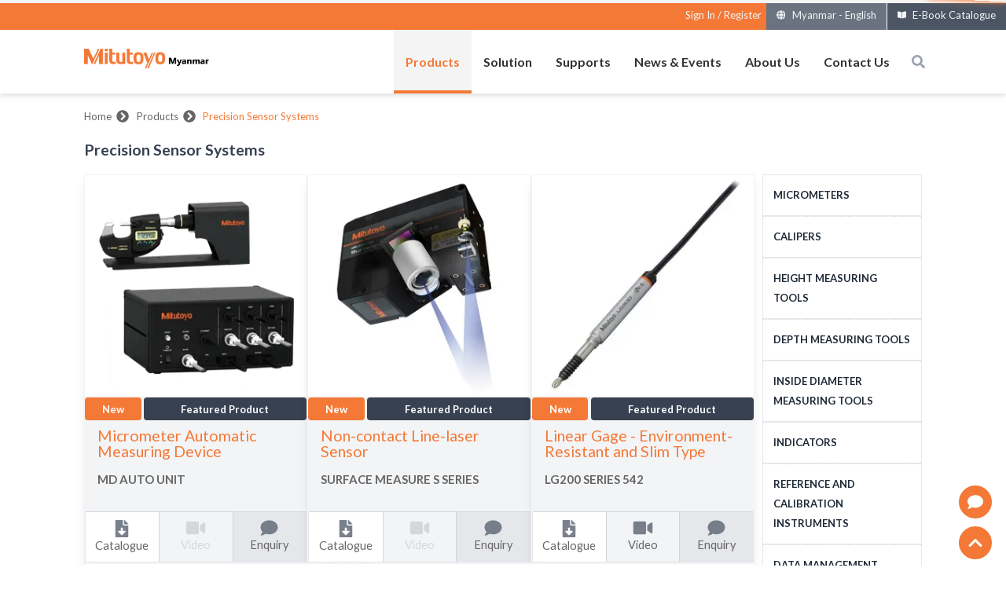

--- FILE ---
content_type: application/javascript; charset=UTF-8
request_url: https://www.mm.mitutoyo.com.sg/_next/static/chunks/webpack-6ad3a363033a8a64.js
body_size: 1962
content:
!function(){"use strict";var e={},t={};function n(r){var f=t[r];if(void 0!==f)return f.exports;var c=t[r]={id:r,loaded:!1,exports:{}},o=!0;try{e[r].call(c.exports,c,c.exports,n),o=!1}finally{o&&delete t[r]}return c.loaded=!0,c.exports}n.m=e,function(){var e=[];n.O=function(t,r,f,c){if(!r){var o=1/0;for(d=0;d<e.length;d++){r=e[d][0],f=e[d][1],c=e[d][2];for(var i=!0,u=0;u<r.length;u++)(!1&c||o>=c)&&Object.keys(n.O).every((function(e){return n.O[e](r[u])}))?r.splice(u--,1):(i=!1,c<o&&(o=c));if(i){e.splice(d--,1);var a=f();void 0!==a&&(t=a)}}return t}c=c||0;for(var d=e.length;d>0&&e[d-1][2]>c;d--)e[d]=e[d-1];e[d]=[r,f,c]}}(),n.n=function(e){var t=e&&e.__esModule?function(){return e.default}:function(){return e};return n.d(t,{a:t}),t},function(){var e,t=Object.getPrototypeOf?function(e){return Object.getPrototypeOf(e)}:function(e){return e.__proto__};n.t=function(r,f){if(1&f&&(r=this(r)),8&f)return r;if("object"===typeof r&&r){if(4&f&&r.__esModule)return r;if(16&f&&"function"===typeof r.then)return r}var c=Object.create(null);n.r(c);var o={};e=e||[null,t({}),t([]),t(t)];for(var i=2&f&&r;"object"==typeof i&&!~e.indexOf(i);i=t(i))Object.getOwnPropertyNames(i).forEach((function(e){o[e]=function(){return r[e]}}));return o.default=function(){return r},n.d(c,o),c}}(),n.d=function(e,t){for(var r in t)n.o(t,r)&&!n.o(e,r)&&Object.defineProperty(e,r,{enumerable:!0,get:t[r]})},n.f={},n.e=function(e){return Promise.all(Object.keys(n.f).reduce((function(t,r){return n.f[r](e,t),t}),[]))},n.u=function(e){return 9145===e?"static/chunks/9145-e92ddd2ffaa2cb46.js":"static/chunks/"+e+"."+{81:"a31f2de5cd435fa6",1396:"b5e18b95a0f65d43",4952:"94f3fec515773570",6088:"6911e16e3aab3cb9",8223:"ca77910055040d38",8257:"83eea2f211a407c5",9915:"84420475f875c8f9"}[e]+".js"},n.miniCssF=function(e){return"static/css/"+{28:"c3e67bea1fd856c0",248:"3e9b93b224b3e992",283:"c3e67bea1fd856c0",1135:"c3e67bea1fd856c0",1963:"c3e67bea1fd856c0",1998:"c3e67bea1fd856c0",2840:"c3e67bea1fd856c0",2888:"f5ff84d06fe91ff3",3673:"c3e67bea1fd856c0",3875:"c3e67bea1fd856c0",4989:"4528e6caefc991b1",5771:"4528e6caefc991b1",6089:"c3e67bea1fd856c0",6551:"c3e67bea1fd856c0",6612:"c3e67bea1fd856c0",6838:"c3e67bea1fd856c0",6932:"c3e67bea1fd856c0",7149:"4528e6caefc991b1",7361:"c3e67bea1fd856c0",7454:"c3e67bea1fd856c0",7828:"c3e67bea1fd856c0",7874:"3e9b93b224b3e992",8110:"c3e67bea1fd856c0",8579:"c3e67bea1fd856c0",8873:"c3e67bea1fd856c0",8934:"c3e67bea1fd856c0"}[e]+".css"},n.g=function(){if("object"===typeof globalThis)return globalThis;try{return this||new Function("return this")()}catch(e){if("object"===typeof window)return window}}(),n.o=function(e,t){return Object.prototype.hasOwnProperty.call(e,t)},function(){var e={},t="_N_E:";n.l=function(r,f,c,o){if(e[r])e[r].push(f);else{var i,u;if(void 0!==c)for(var a=document.getElementsByTagName("script"),d=0;d<a.length;d++){var l=a[d];if(l.getAttribute("src")==r||l.getAttribute("data-webpack")==t+c){i=l;break}}i||(u=!0,(i=document.createElement("script")).charset="utf-8",i.timeout=120,n.nc&&i.setAttribute("nonce",n.nc),i.setAttribute("data-webpack",t+c),i.src=r),e[r]=[f];var b=function(t,n){i.onerror=i.onload=null,clearTimeout(s);var f=e[r];if(delete e[r],i.parentNode&&i.parentNode.removeChild(i),f&&f.forEach((function(e){return e(n)})),t)return t(n)},s=setTimeout(b.bind(null,void 0,{type:"timeout",target:i}),12e4);i.onerror=b.bind(null,i.onerror),i.onload=b.bind(null,i.onload),u&&document.head.appendChild(i)}}}(),n.r=function(e){"undefined"!==typeof Symbol&&Symbol.toStringTag&&Object.defineProperty(e,Symbol.toStringTag,{value:"Module"}),Object.defineProperty(e,"__esModule",{value:!0})},n.nmd=function(e){return e.paths=[],e.children||(e.children=[]),e},n.p="/_next/",function(){var e={2272:0};n.f.j=function(t,r){var f=n.o(e,t)?e[t]:void 0;if(0!==f)if(f)r.push(f[2]);else if(2272!=t){var c=new Promise((function(n,r){f=e[t]=[n,r]}));r.push(f[2]=c);var o=n.p+n.u(t),i=new Error;n.l(o,(function(r){if(n.o(e,t)&&(0!==(f=e[t])&&(e[t]=void 0),f)){var c=r&&("load"===r.type?"missing":r.type),o=r&&r.target&&r.target.src;i.message="Loading chunk "+t+" failed.\n("+c+": "+o+")",i.name="ChunkLoadError",i.type=c,i.request=o,f[1](i)}}),"chunk-"+t,t)}else e[t]=0},n.O.j=function(t){return 0===e[t]};var t=function(t,r){var f,c,o=r[0],i=r[1],u=r[2],a=0;if(o.some((function(t){return 0!==e[t]}))){for(f in i)n.o(i,f)&&(n.m[f]=i[f]);if(u)var d=u(n)}for(t&&t(r);a<o.length;a++)c=o[a],n.o(e,c)&&e[c]&&e[c][0](),e[c]=0;return n.O(d)},r=self.webpackChunk_N_E=self.webpackChunk_N_E||[];r.forEach(t.bind(null,0)),r.push=t.bind(null,r.push.bind(r))}()}();

--- FILE ---
content_type: application/javascript; charset=UTF-8
request_url: https://www.mm.mitutoyo.com.sg/_next/static/chunks/pages/%5BdomainLocale%5D/aboutus-b58b41d86e9d4135.js
body_size: 3920
content:
(self.webpackChunk_N_E=self.webpackChunk_N_E||[]).push([[1118],{4300:function(e,t,a){(window.__NEXT_P=window.__NEXT_P||[]).push(["/[domainLocale]/aboutus",function(){return a(14006)}])},14006:function(e,t,a){"use strict";a.r(t),a.d(t,{__N_SSG:function(){return i},default:function(){return u}});var r=a(85893),n=(a(67294),a(36005)),o=a(72300),c=a(38277),s=a(71294),l=a(35141),i=!0;function u(e){var t=(0,n.U2)(e,["data","children"],[]),a=t.map((function(e){return e.title})).join();return(0,r.jsxs)("div",{className:"flex flex-col px-1 lg:px-0",children:[(0,r.jsx)(s.default,{title:"About Us",domainTitle:(0,n.U2)(e,["homepage","title"],"Mitutoyo Asia Pacific"),domain:(0,n.U2)(e,["homepage","domain"]),metatag:"".concat(a),locale:(0,n.U2)(e,"locale"),countryCode:(0,n.U2)(e,"countryCode"),locales:(0,n.U2)(e,"locales"),meta:e.meta}),(0,r.jsx)("div",{className:"flex border-0 border-black pb-10",children:(0,r.jsxs)("div",{className:"container",children:[(0,r.jsx)(c.default,{}),(0,r.jsx)(o.default,{imageLinks:t,height:300,width:600})]})}),(0,r.jsx)("section",{id:"LinkProduct",className:"text-center bg-image-1",children:(0,r.jsx)("div",{className:"flex flex-wrap bg-gray-300 bg-opacity-80",children:(0,r.jsx)("div",{className:"container",children:(0,r.jsx)(l.default,{position:"horizontal",productvideo:!0,ebook:!0,contactus:!0})})})})]})}},72300:function(e,t,a){"use strict";a.r(t),a.d(t,{default:function(){return d}});var r=a(85893),n=a(94184),o=a.n(n),c=a(41664),s=a(11163),l=a(67294),i=a(36005),u=a(75904);function d(e){var t=(0,s.useRouter)(),a=(0,l.useCallback)((function(e){if(e&&e.startsWith("http"))return e;if(!(0,i.xb)(t.query)){var a=(0,i.U2)(t,["query","domainLocale"],"sg-en");return e?"/".concat(a).concat(e):"/".concat(a)}return e}),[t]),n=(0,i.U2)(e,"imageLinks",[]);return(0,i.xb)(e.imageLinks)?"":(0,r.jsx)("div",{className:o()("w-full grid gap-4 border-0 border-black lg:grid-cols-3 md:grid-cols-2"),children:n.map((function(t){return(0,r.jsx)("div",{className:"w-full min-h-full cursor-pointer",children:!(0,i.xb)(t.link)&&(0,r.jsx)(c.default,{href:a(t.link),passHref:!0,children:(0,r.jsx)("a",{target:t.link.startsWith("http")?"_blank":"_self",children:(0,r.jsxs)("div",{className:"w-full flex flex-col lg:justify-start ",children:[e.width&&e.height?(0,r.jsx)("div",{className:"w-full hover:bg-opacity-70 bg-opacity-80 bg-gray-200",children:(0,i.xb)(t.media)?"":(0,r.jsx)(u.default,{layout:"intrinsic",height:e.height,width:e.width,media:t.media,alt:t.title})}):(0,r.jsx)("div",{className:"w-full hover:bg-opacity-70 h-60 lg:h-60 relative",children:(0,i.xb)(t.media)?"":(0,r.jsx)(u.default,{layout:"fill",media:t.media,alt:t.title})}),(0,r.jsx)("div",{className:"text-gray-700 text-lg bg-opacity-80 bg-gray-200 cursor-pointer px-4 pt-2 pb-4 w-full",children:(0,r.jsx)("span",{className:"text-base lg:text-lg xl:text-xl text-center text-color-gray-600",children:(0,i.U2)(t,"title","")})})]})})},(0,i.EL)("il-"))},(0,i.EL)())}))})}},38277:function(e,t,a){"use strict";a.r(t),a.d(t,{default:function(){return g}});var r=a(85893),n=a(67294),o=a(41664),c=a(11163),s=a(86896),l=a(36005),i=a(52091),u=a(94184),d=a.n(u);function m(e,t){(null==t||t>e.length)&&(t=e.length);for(var a=0,r=new Array(t);a<t;a++)r[a]=e[a];return r}function f(e,t,a){return t in e?Object.defineProperty(e,t,{value:a,enumerable:!0,configurable:!0,writable:!0}):e[t]=a,e}function h(e){for(var t=1;t<arguments.length;t++){var a=null!=arguments[t]?arguments[t]:{},r=Object.keys(a);"function"===typeof Object.getOwnPropertySymbols&&(r=r.concat(Object.getOwnPropertySymbols(a).filter((function(e){return Object.getOwnPropertyDescriptor(a,e).enumerable})))),r.forEach((function(t){f(e,t,a[t])}))}return e}function p(e,t){if(null==e)return{};var a,r,n=function(e,t){if(null==e)return{};var a,r,n={},o=Object.keys(e);for(r=0;r<o.length;r++)a=o[r],t.indexOf(a)>=0||(n[a]=e[a]);return n}(e,t);if(Object.getOwnPropertySymbols){var o=Object.getOwnPropertySymbols(e);for(r=0;r<o.length;r++)a=o[r],t.indexOf(a)>=0||Object.prototype.propertyIsEnumerable.call(e,a)&&(n[a]=e[a])}return n}function b(e,t){return function(e){if(Array.isArray(e))return e}(e)||function(e,t){var a=null==e?null:"undefined"!==typeof Symbol&&e[Symbol.iterator]||e["@@iterator"];if(null!=a){var r,n,o=[],c=!0,s=!1;try{for(a=a.call(e);!(c=(r=a.next()).done)&&(o.push(r.value),!t||o.length!==t);c=!0);}catch(l){s=!0,n=l}finally{try{c||null==a.return||a.return()}finally{if(s)throw n}}return o}}(e,t)||function(e,t){if(!e)return;if("string"===typeof e)return m(e,t);var a=Object.prototype.toString.call(e).slice(8,-1);"Object"===a&&e.constructor&&(a=e.constructor.name);if("Map"===a||"Set"===a)return Array.from(a);if("Arguments"===a||/^(?:Ui|I)nt(?:8|16|32)(?:Clamped)?Array$/.test(a))return m(e,t)}(e,t)||function(){throw new TypeError("Invalid attempt to destructure non-iterable instance.\\nIn order to be iterable, non-array objects must have a [Symbol.iterator]() method.")}()}function x(e){return e.replace(/\-/g," ").replace(/\w\S*/g,(function(e){return e.charAt(0).toUpperCase()+e.substr(1).toLowerCase()}))}function g(e){var t=e.paths,a=e.hideTitle,u=e.breadCrumbLabel,m=e.defaultTitle,f=p(e,["paths","hideTitle","breadCrumbLabel","defaultTitle"]),g=(0,s.Z)().formatMessage,y=function(e){var t=arguments.length>1&&void 0!==arguments[1]?arguments[1]:null;return g({id:e,defaultMessage:t||e})},j=(0,n.useState)([]),w=j[0],v=j[1],C=(0,c.useRouter)(),N=function(e){switch(e){case"product":return y("breadCrumb.product.label","Product");case"solutions":return y("breadCrumb.solution.label","Solutions");case"support":return y("breadCrumb.support.label");case"news-exhibition":return y("breadCrumb.newsExhibition.label");case"aboutus":return y("breadCrumb.aboutUs.label");case"contactus":return y("breadCrumb.contactUs.label");case"search":case"search#":return y("breadCrumb.search.label");case"register":return y("header.register.label");case"forget-password":return y("signin.forgotPassword.label");case"reset-password":return y("resetPassword.resetPassword.title");case"change-password":return y("header.changePassword.label");case"account":return y("breadCrumb.account.label");case"article":return y("breadCrumb.article.label");case"uploads":return y("breadCrumb.uploads.label");case"software-download":return y("breadCrumb.software-download.label");default:return y(e,e)}},k={};(0,n.useEffect)((function(){var e=C.asPath.split("?")[0].split("#")[0];if(t)v(t);else if(e){var a="",r=[],n=!0,o=!1,c=void 0;try{for(var s,i=e.split("/").entries()[Symbol.iterator]();!(n=(s=i.next()).done);n=!0){var d=b(s.value,2),m=d[0],f=d[1];if(0!=m){var h=f.split("?")[0];h=1==m?y("Home","Home"):2==m?N(h):e.includes("/product")||(0,l.Ft)(u)||(0,l.o8)(u)?y(h,x(h)):y("breadCrumb.".concat(h,".label"),x(h)),a=a+"/"+f.split("?")[0],"contactus"==f&&"account"==f||r.push({title:h,link:a})}}}catch(p){o=!0,c=p}finally{try{n||null==i.return||i.return()}finally{if(o)throw c}}r.length>0&&v(r)}}),[t,C.asPath]);var S=(0,n.useMemo)((function(){return w.length>0?w[w.length-1].title:""}),[w]);return(0,r.jsxs)("div",{className:d()(f.className?f.className:""),children:[(0,r.jsx)("ol",{className:"w-full flex flex-row py-5 bg-grey-light text-grey items-center justify-start",children:w&&w.length>=2?w.map((function(e,t){return(0,r.jsx)(n.Fragment,{children:t<w.length-1?(0,r.jsxs)(r.Fragment,{children:[(0,r.jsx)("li",{className:"pr-2 cursor-pointer",style:{paddingTop:"1px"},children:(0,r.jsx)(o.default,{href:{pathname:e.link,query:h({},k)},children:(0,r.jsx)("a",{target:"_self",children:e.title})})},(0,l.EL)()),(0,r.jsx)("li",{className:"pr-2",children:(0,r.jsx)(i.jS6,{size:"1.2em",className:"mr-1"})},(0,l.EL)())]}):(0,r.jsx)("li",{className:"pr-2 text-yellow-450",style:{paddingTop:"1px"},children:S},(0,l.EL)())},t)})):1==w.length?(0,r.jsxs)(r.Fragment,{children:[(0,r.jsx)("li",{className:"pr-2 cursor-pointer",style:{paddingTop:"1px"},children:(0,r.jsx)(o.default,{href:{pathname:w[0].link,query:h({},k)},children:(0,r.jsx)("a",{target:"_self",children:(0,r.jsx)("span",{className:"",children:w[0].title})})})}),(0,r.jsx)("li",{className:"pr-2",children:(0,r.jsx)(i.jS6,{size:"1.2em",className:"mr-1"})}),(0,r.jsx)("li",{className:"px-0 text-yellow-450",children:(0,r.jsx)("span",{className:"",children:S})},(0,l.EL)())]}):(0,r.jsx)(r.Fragment,{})}),!a&&(0,r.jsx)("div",{className:"pt-0 border-0 border-black",children:(0,r.jsx)("h1",{className:"page-title",children:m||S})})]})}},71294:function(e,t,a){"use strict";a.r(t),a.d(t,{default:function(){return l}});var r=a(85893),n=a(9008),o=a(11163),c=(a(67294),a(36005)),s=a(55023);function l(e){var t=(0,o.useRouter)();if((0,c.xb)(e))return"";var a=(0,c.U2)(e,"locale","en"),l=(0,c.U2)(e,"domainTitle","Mitutoyo Asia Pacific"),i=(0,c.Ft)(e.meta)?(0,c.xb)(e.metatag)?"":"".concat(e.metatag):e.meta,u=l;i&&!(0,c.xb)(i.title)?u="".concat(l," - ").concat(i.title):(0,c.xb)(e.title)||(u="".concat(l," - ").concat(e.title));var d=[];if(e.locales&&"en"!==e.locales){for(var m=e.locales.split(","),f={},h=0;h<m.length;h++)m[h]==a?f=(0,r.jsx)("link",{rel:"canonical",href:"https://".concat(e.domain).concat(t.asPath)},(0,c.EL)()):d.push((0,r.jsx)("link",{rel:"alternate",href:"https://".concat(e.domain).concat(t.asPath).replace(e.countryCode+"-"+a,e.countryCode+"-"+m[h]),hrefLang:m[h]},(0,c.EL)()));d.unshift(f)}return(0,r.jsxs)(n.default,{children:[(0,r.jsx)("title",{children:u}),d,(0,r.jsx)("meta",{name:"twitter:title",content:u}),(0,r.jsx)("meta",{property:"og:title",content:u}),(0,r.jsx)("meta",{name:"url",content:"https://".concat(e.domain).concat(t.asPath)}),(0,r.jsx)("meta",{name:"twitter:url",content:"https://".concat(e.domain).concat(t.asPath)}),(0,r.jsx)("meta",{property:"og:url",content:"https://".concat(e.domain).concat(t.asPath)}),(0,r.jsx)("meta",{name:"description",content:(0,c.xb)(i,"description")?i:i.description}),(0,r.jsx)("meta",{name:"keywords",content:(0,c.xb)(i,"keywords")?i:i.keywords}),(0,r.jsx)("meta",{property:"og:description",content:(0,c.xb)(i,"description")?i:i.description}),(0,r.jsx)("meta",{name:"twitter:description",content:(0,c.xb)(i,"description")?i:i.description}),(0,r.jsx)("meta",{name:"apple-touch-fullscreen",content:"yes"}),(0,r.jsx)("meta",{name:"mobile-web-app-capable",content:"yes"}),e.categories&&e.categories.map((function(e,t){return(0,r.jsx)("meta",{name:"addsearch-custom-field","data-type":"text",content:"category=".concat(e)},"cat".concat(t))})),e.keywords&&e.keywords.map((function(e,t){return(0,r.jsx)("meta",{name:"addsearch-custom-field","data-type":"text",content:"keyword=".concat(e)},"key".concat(t))})),(0,c.jn)(e.productFeatured)&&(0,r.jsx)("meta",{name:"addsearch-custom-field",content:"featured=".concat(!0===e.productFeatured?"yes":"no")}),(0,c.jn)(e.productNew)&&(0,r.jsx)("meta",{name:"addsearch-custom-field",content:"new=".concat(!0===e.productNew?"yes":"no")}),e.productCategory&&e.productCategory.length>0&&e.productCategory.map((function(e){return(0,r.jsx)("meta",{name:"addsearch-custom-field","data-type":"text",content:"productCategory=".concat(e.name.trim())},(0,c.EL)("cat"))})),e.productSubCategory&&e.productSubCategory.length>0&&e.productSubCategory.map((function(e){return(0,r.jsx)("meta",{name:"addsearch-custom-field","data-type":"text",content:"productSubCategory=".concat(e.name.trim())},(0,c.EL)("subcat"))})),(0,c.jn)(e.hasCatalog)&&(0,r.jsx)("meta",{name:"addsearch-custom-field",content:"hasCatalog=".concat(!0===e.hasCatalog?"yes":"no")}),(0,c.jn)(e.hasSensorCatalog)&&(0,r.jsx)("meta",{name:"addsearch-custom-field",content:"hasSensorCatalog=".concat(!0===e.hasSensorCatalog?"yes":"no")}),e.image&&e.image.url&&(0,r.jsxs)(r.Fragment,{children:[(0,r.jsx)("meta",{name:"og:image",content:e.image&&e.image.url.startsWith("http")?e.image.url:"".concat(s.oY).concat(e.image.url)}),(0,r.jsx)("meta",{name:"twitter:image",content:e.image&&e.image.url.startsWith("http")?e.image.url:"".concat(s.oY).concat(e.image.url)})]}),(0,r.jsx)("meta",{property:"og:locale",content:a}),(0,r.jsx)("meta",{name:"twitter:locale",content:a}),e.robots?(0,r.jsx)("meta",{name:"robots",content:e.robots}):(0,r.jsx)("meta",{name:"robots",content:"index, follow"}),!(0,c.Ft)(e.addsearchBot)&&!(0,c.xb)(e.addsearchBot)&&!(0,c.o8)(e.addsearchBot)&&(0,r.jsx)("meta",{name:"addsearchbot",content:e.addsearchBot}),(0,r.jsx)("link",{rel:"preconnect",href:s.FH,crossOrigin:"anonymous"}),(0,r.jsx)("link",{rel:"dns-prefetch",href:s.FH}),(0,r.jsx)("link",{rel:"dns-prefetch",href:s.oY})]})}}},function(e){e.O(0,[5141,9774,2888,179],(function(){return t=4300,e(e.s=t);var t}));var t=e.O();_N_E=t}]);

--- FILE ---
content_type: application/javascript; charset=UTF-8
request_url: https://www.mm.mitutoyo.com.sg/_next/static/chunks/pages/%5BdomainLocale%5D/product/%5Bproduct-category%5D-702565d632b285fb.js
body_size: 9166
content:
(self.webpackChunk_N_E=self.webpackChunk_N_E||[]).push([[7893],{69486:function(e,t,a){(window.__NEXT_P=window.__NEXT_P||[]).push(["/[domainLocale]/product/[product-category]",function(){return a(83124)}])},43715:function(e,t,a){"use strict";a.d(t,{EY:function(){return o}});var r=a(36005),n=(a(83454).env.SERVER,JSON.parse('[{"regionName":"Singapore","locales":"en,zh","domain":"www.mitutoyo.com.sg","locale":"en","countryCode":"sg"},{"regionName":"Singapore","locales":"en,zh","domain":"www.mitutoyo.com.sg","locale":"zh","countryCode":"sg"},{"regionName":"Malaysia","locales":"en","domain":"www.mitutoyo.com.my","locale":"en","countryCode":"my"},{"regionName":"Thailand","locales":"en,th","domain":"www.mitutoyo.co.th","locale":"en","countryCode":"th"},{"regionName":"Thailand","locales":"en,th","domain":"www.mitutoyo.co.th","locale":"th","countryCode":"th"},{"regionName":"Indonesia","locales":"en,id","domain":"www.mitutoyo.co.id","locale":"en","countryCode":"id"},{"regionName":"Indonesia","locales":"en,id","domain":"www.mitutoyo.co.id","locale":"id","countryCode":"id"},{"regionName":"Vietnam","locales":"en,vi","domain":"www.mitutoyo.com.vn","locale":"en","countryCode":"vn"},{"regionName":"Vietnam","locales":"en,vi","domain":"www.mitutoyo.com.vn","locale":"vi","countryCode":"vn"},{"regionName":"Philippines","locales":"en","domain":"www.mitutoyo.com.ph","locale":"en","countryCode":"ph"},{"regionName":"Australia","locales":"en","domain":"www.au.mitutoyo.com.sg","locale":"en","countryCode":"au"},{"regionName":"New Zealand","locales":"en","domain":"www.nz.mitutoyo.com.sg","locale":"en","countryCode":"nz"},{"regionName":"Cambodia","locales":"en","domain":"www.kh.mitutoyo.com.sg","locale":"en","countryCode":"kh"},{"regionName":"Laos","locales":"en","domain":"www.la.mitutoyo.com.sg","locale":"en","countryCode":"la"},{"regionName":"Brunei","locales":"en","domain":"www.bn.mitutoyo.com.sg","locale":"en","countryCode":"bn"},{"regionName":"Myanmar","locales":"en","domain":"www.mm.mitutoyo.com.sg","locale":"en","countryCode":"mm"}]')),o=function(e){var t=n;return e?(0,r.hX)(t,(function(t){return t.locale==e})):n}},83124:function(e,t,a){"use strict";a.r(t),a.d(t,{__N_SSP:function(){return v},default:function(){return w}});var r=a(85893),n=a(36005),o=a(11163),l=a(67294),i=a(11358),s=a.n(i),c=a(8100),u=a(55023),d=a(38277),p=a(52266),f=a(30002),m=a(35141),g=a(38837),b=a(71294),h=a(86896);a(43715);function y(e,t,a){return t in e?Object.defineProperty(e,t,{value:a,enumerable:!0,configurable:!0,writable:!0}):e[t]=a,e}function x(e){for(var t=1;t<arguments.length;t++){var a=null!=arguments[t]?arguments[t]:{},r=Object.keys(a);"function"===typeof Object.getOwnPropertySymbols&&(r=r.concat(Object.getOwnPropertySymbols(a).filter((function(e){return Object.getOwnPropertyDescriptor(a,e).enumerable})))),r.forEach((function(t){y(e,t,a[t])}))}return e}var v=!0;function w(e){var t=(0,o.useRouter)(),a=(0,h.Z)().formatMessage,i=function(e){var t=arguments.length>1&&void 0!==arguments[1]?arguments[1]:null;return a({id:e,defaultMessage:t||e})},y=(0,l.useMemo)((function(){var e=1;if(t.query.page){var a=parseInt(t.query.page);isNaN(a)||(e=a)}return e}),[t.query]),v=(0,l.useCallback)((function(t){var a=(0,n.U2)(e,"domainLocale","sg-en");return t?"/".concat(a).concat(t):"/".concat(a)}),[e]),w=(0,c.ZP)((0,n.xb)(e)?null:"/productsByCategory/".concat(e.locale,"/").concat(e.productCategory.slug,"?_limit=").concat("9","&_start=").concat("9"*(y-1),"&_sort=newFlag:desc,featuredFlag:desc,updatedAt:desc"),u.Ch,{initialData:e.data}).data;return(0,r.jsxs)("div",{className:"flex flex-col px-1 lg:px-0",children:[(0,r.jsx)(b.default,{title:(0,n.U2)(w,["category","name"],""),domainTitle:(0,n.U2)(e,["homepage","title"],"Mitutoyo Asia Pacific"),domain:(0,n.U2)(e,["homepage","domain"]),metatag:"Explore our ".concat((0,n.U2)(w,["category","name"],"")," products"),locale:(0,n.U2)(e,"locale"),countryCode:(0,n.U2)(e,"countryCode"),locales:(0,n.U2)(e,"locales"),categories:["Product"],meta:e.productCategory.meta}),(0,r.jsx)("div",{className:"flex border-0 border-black pb-0",children:(0,r.jsxs)("div",{className:"container",children:[(0,r.jsx)(d.default,{hideTitle:!0}),(0,r.jsx)("div",{className:"page-title",children:(0,r.jsx)("span",{children:(0,n.U2)(w,["category","name"],"")})}),(0,r.jsxs)("div",{className:"w-full flex flex-wrap",children:[(0,r.jsx)("div",{className:"w-full lg:w-4/5 border-0 border-black",children:(0,n.U2)(w,"total",-1)>=0&&(0,r.jsxs)(r.Fragment,{children:[(0,r.jsx)("div",{className:"flex flex-wrap lg:pr-0",children:(0,r.jsx)("div",{className:"p-0 grid grid-cols-1 sm:grid-cols-2 md:grid-cols-3 lg:grid-cols-3 xl:grid-cols-3 gap-4 lg:gap-0",children:(0,n.U2)(w,"data",[]).map((function(e){return(0,r.jsx)(p.default,{product:e},e.id)}))})}),(0,n.U2)(w,"total",-1)>=1&&(0,r.jsx)("div",{className:"flex justify-end my-4",children:(0,r.jsx)(s(),{marginPagesDisplayed:1,pageRangeDisplayed:3,previousLabel:i("pagination.prev.label","Previous"),nextLabel:i("pagination.next.label","Next"),breakLabel:"...",initialPage:y-1,pageCount:Math.ceil((0,n.U2)(w,"total",0)/"9"),onPageChange:function(a){var r=(0,n.CE)(t.query,["product-category","product-subcategory","page","domainLocale"]);t.push({pathname:v("/product/".concat(e.productCategory.slug)),query:x({page:a.selected+1},r)})},containerClassName:"paginate-wrap",subContainerClassName:"paginate-inner",pageClassName:"paginate-li",pageLinkClassName:"paginate-a",activeClassName:"paginate-active",nextLinkClassName:"paginate-next-a",previousLinkClassName:"paginate-prev-a",breakLinkClassName:"paginate-break-a",disabledClassName:"paginate-disabled",hrefBuilder:function(t){return v(1==t?"/product/".concat(e.productCategory.slug):"/product/".concat(e.productCategory.slug,"?page=").concat(t))}})}),0==(0,n.U2)(w,"total",-1)&&(0,r.jsx)(f.default,{})]})}),(0,r.jsxs)("div",{className:"hidden lg:block lg:w-1/5",children:[(0,r.jsx)(g.default,{data:(0,n.U2)(e,"categories",[])}),(0,r.jsx)(m.default,{position:"vertical",productvideo:!0,ebook:!0,contactus:!0})]})]})]})}),(0,r.jsx)("section",{id:"LinkProduct",className:"text-center bg-image-1",children:(0,r.jsx)("div",{className:"flex flex-wrap bg-gray-300 bg-opacity-80",children:(0,r.jsx)("div",{className:"container",children:(0,r.jsx)(m.default,{position:"horizontal",productvideo:!0,ebook:!0,contactus:!0})})})})]})}},38277:function(e,t,a){"use strict";a.r(t),a.d(t,{default:function(){return y}});var r=a(85893),n=a(67294),o=a(41664),l=a(11163),i=a(86896),s=a(36005),c=a(52091),u=a(94184),d=a.n(u);function p(e,t){(null==t||t>e.length)&&(t=e.length);for(var a=0,r=new Array(t);a<t;a++)r[a]=e[a];return r}function f(e,t,a){return t in e?Object.defineProperty(e,t,{value:a,enumerable:!0,configurable:!0,writable:!0}):e[t]=a,e}function m(e){for(var t=1;t<arguments.length;t++){var a=null!=arguments[t]?arguments[t]:{},r=Object.keys(a);"function"===typeof Object.getOwnPropertySymbols&&(r=r.concat(Object.getOwnPropertySymbols(a).filter((function(e){return Object.getOwnPropertyDescriptor(a,e).enumerable})))),r.forEach((function(t){f(e,t,a[t])}))}return e}function g(e,t){if(null==e)return{};var a,r,n=function(e,t){if(null==e)return{};var a,r,n={},o=Object.keys(e);for(r=0;r<o.length;r++)a=o[r],t.indexOf(a)>=0||(n[a]=e[a]);return n}(e,t);if(Object.getOwnPropertySymbols){var o=Object.getOwnPropertySymbols(e);for(r=0;r<o.length;r++)a=o[r],t.indexOf(a)>=0||Object.prototype.propertyIsEnumerable.call(e,a)&&(n[a]=e[a])}return n}function b(e,t){return function(e){if(Array.isArray(e))return e}(e)||function(e,t){var a=null==e?null:"undefined"!==typeof Symbol&&e[Symbol.iterator]||e["@@iterator"];if(null!=a){var r,n,o=[],l=!0,i=!1;try{for(a=a.call(e);!(l=(r=a.next()).done)&&(o.push(r.value),!t||o.length!==t);l=!0);}catch(s){i=!0,n=s}finally{try{l||null==a.return||a.return()}finally{if(i)throw n}}return o}}(e,t)||function(e,t){if(!e)return;if("string"===typeof e)return p(e,t);var a=Object.prototype.toString.call(e).slice(8,-1);"Object"===a&&e.constructor&&(a=e.constructor.name);if("Map"===a||"Set"===a)return Array.from(a);if("Arguments"===a||/^(?:Ui|I)nt(?:8|16|32)(?:Clamped)?Array$/.test(a))return p(e,t)}(e,t)||function(){throw new TypeError("Invalid attempt to destructure non-iterable instance.\\nIn order to be iterable, non-array objects must have a [Symbol.iterator]() method.")}()}function h(e){return e.replace(/\-/g," ").replace(/\w\S*/g,(function(e){return e.charAt(0).toUpperCase()+e.substr(1).toLowerCase()}))}function y(e){var t=e.paths,a=e.hideTitle,u=e.breadCrumbLabel,p=e.defaultTitle,f=g(e,["paths","hideTitle","breadCrumbLabel","defaultTitle"]),y=(0,i.Z)().formatMessage,x=function(e){var t=arguments.length>1&&void 0!==arguments[1]?arguments[1]:null;return y({id:e,defaultMessage:t||e})},v=(0,n.useState)([]),w=v[0],j=v[1],C=(0,l.useRouter)(),N=function(e){switch(e){case"product":return x("breadCrumb.product.label","Product");case"solutions":return x("breadCrumb.solution.label","Solutions");case"support":return x("breadCrumb.support.label");case"news-exhibition":return x("breadCrumb.newsExhibition.label");case"aboutus":return x("breadCrumb.aboutUs.label");case"contactus":return x("breadCrumb.contactUs.label");case"search":case"search#":return x("breadCrumb.search.label");case"register":return x("header.register.label");case"forget-password":return x("signin.forgotPassword.label");case"reset-password":return x("resetPassword.resetPassword.title");case"change-password":return x("header.changePassword.label");case"account":return x("breadCrumb.account.label");case"article":return x("breadCrumb.article.label");case"uploads":return x("breadCrumb.uploads.label");case"software-download":return x("breadCrumb.software-download.label");default:return x(e,e)}},k={};(0,n.useEffect)((function(){var e=C.asPath.split("?")[0].split("#")[0];if(t)j(t);else if(e){var a="",r=[],n=!0,o=!1,l=void 0;try{for(var i,c=e.split("/").entries()[Symbol.iterator]();!(n=(i=c.next()).done);n=!0){var d=b(i.value,2),p=d[0],f=d[1];if(0!=p){var m=f.split("?")[0];m=1==p?x("Home","Home"):2==p?N(m):e.includes("/product")||(0,s.Ft)(u)||(0,s.o8)(u)?x(m,h(m)):x("breadCrumb.".concat(m,".label"),h(m)),a=a+"/"+f.split("?")[0],"contactus"==f&&"account"==f||r.push({title:m,link:a})}}}catch(g){o=!0,l=g}finally{try{n||null==c.return||c.return()}finally{if(o)throw l}}r.length>0&&j(r)}}),[t,C.asPath]);var P=(0,n.useMemo)((function(){return w.length>0?w[w.length-1].title:""}),[w]);return(0,r.jsxs)("div",{className:d()(f.className?f.className:""),children:[(0,r.jsx)("ol",{className:"w-full flex flex-row py-5 bg-grey-light text-grey items-center justify-start",children:w&&w.length>=2?w.map((function(e,t){return(0,r.jsx)(n.Fragment,{children:t<w.length-1?(0,r.jsxs)(r.Fragment,{children:[(0,r.jsx)("li",{className:"pr-2 cursor-pointer",style:{paddingTop:"1px"},children:(0,r.jsx)(o.default,{href:{pathname:e.link,query:m({},k)},children:(0,r.jsx)("a",{target:"_self",children:e.title})})},(0,s.EL)()),(0,r.jsx)("li",{className:"pr-2",children:(0,r.jsx)(c.jS6,{size:"1.2em",className:"mr-1"})},(0,s.EL)())]}):(0,r.jsx)("li",{className:"pr-2 text-yellow-450",style:{paddingTop:"1px"},children:P},(0,s.EL)())},t)})):1==w.length?(0,r.jsxs)(r.Fragment,{children:[(0,r.jsx)("li",{className:"pr-2 cursor-pointer",style:{paddingTop:"1px"},children:(0,r.jsx)(o.default,{href:{pathname:w[0].link,query:m({},k)},children:(0,r.jsx)("a",{target:"_self",children:(0,r.jsx)("span",{className:"",children:w[0].title})})})}),(0,r.jsx)("li",{className:"pr-2",children:(0,r.jsx)(c.jS6,{size:"1.2em",className:"mr-1"})}),(0,r.jsx)("li",{className:"px-0 text-yellow-450",children:(0,r.jsx)("span",{className:"",children:P})},(0,s.EL)())]}):(0,r.jsx)(r.Fragment,{})}),!a&&(0,r.jsx)("div",{className:"pt-0 border-0 border-black",children:(0,r.jsx)("h1",{className:"page-title",children:p||P})})]})}},52266:function(e,t,a){"use strict";a.r(t),a.d(t,{default:function(){return p}});var r=a(85893),n=a(41664),o=a(11163),l=(a(67294),a(86896)),i=a(36005),s=a(72143),c=a(75904);function u(e,t,a){return t in e?Object.defineProperty(e,t,{value:a,enumerable:!0,configurable:!0,writable:!0}):e[t]=a,e}function d(e){for(var t=1;t<arguments.length;t++){var a=null!=arguments[t]?arguments[t]:{},r=Object.keys(a);"function"===typeof Object.getOwnPropertySymbols&&(r=r.concat(Object.getOwnPropertySymbols(a).filter((function(e){return Object.getOwnPropertyDescriptor(a,e).enumerable})))),r.forEach((function(t){u(e,t,a[t])}))}return e}function p(e){var t,a=e.product,u=(0,l.Z)().formatMessage,p=function(e){var t=arguments.length>1&&void 0!==arguments[1]?arguments[1]:null;return u({id:e,defaultMessage:t||e})},f=(0,o.useRouter)(),m=(0,i.U2)(f,["query","domainLocale"],"sg-en");return a?null!==a?(0,r.jsxs)("div",{className:"flex w-full h-full product-item max-w-full shadow-md cursor-pointer bg-gray-100 p-0 flex-col justify-between leading-normal border-l-0 border-t border-r-0 border-gray-200 hover:bg-white",children:[(0,r.jsx)(n.default,{href:{pathname:(t="/product/detail/".concat(a.slug),t?"/".concat(m).concat(t):"/".concat(m)),query:d({},{})},passHref:!0,children:(0,r.jsxs)("a",{target:"_self",children:[(0,r.jsxs)("div",{className:"z-0 flex flex-col",children:[(0,r.jsx)("div",{className:"flex justify-center bg-white border-b w-auto border-0-gray-100",children:(0,r.jsx)(c.default,{media:a.media,objectFit:"scale-down",layout:"intrinsic",width:300,height:300,priority:!1,alt:a.name})}),a.newFlag||a.featuredFlag?(0,r.jsxs)("div",{className:"flex flex-1",children:[a.newFlag&&(0,r.jsx)("div",{className:"w-28 px-4 py-2 mr-1 text-white text-base font-bold leading-tight text-center bg-yellow-450 rounded",children:p("product.newFlag.title","New")}),a.featuredFlag&&(0,r.jsx)("div",{className:"w-full px-4 py-2 m-0 text-white text-base font-bold leading-tight text-center bg-gray-700 rounded",children:p("product.featuredFlag.title","Featured Product")})]}):(0,r.jsx)("div",{className:"flex flex-1",children:"\xa0"})]}),(0,r.jsxs)("div",{className:"text-left product px-5 pt-3 pb-5 border-0 border-gray-200 flex-1 flex flex-col",children:[(0,r.jsx)("span",{className:"w-full mitutoyo-orange text-2xl",children:a.header}),(0,r.jsx)("span",{className:"w-full product-name",children:a.name})]})]})}),(0,r.jsx)("div",{className:"flex items-center justify-center bg-gray-100 p-0",children:(0,r.jsx)(s.default,{product:a})})]},a.id):void 0:""}},71294:function(e,t,a){"use strict";a.r(t),a.d(t,{default:function(){return s}});var r=a(85893),n=a(9008),o=a(11163),l=(a(67294),a(36005)),i=a(55023);function s(e){var t=(0,o.useRouter)();if((0,l.xb)(e))return"";var a=(0,l.U2)(e,"locale","en"),s=(0,l.U2)(e,"domainTitle","Mitutoyo Asia Pacific"),c=(0,l.Ft)(e.meta)?(0,l.xb)(e.metatag)?"":"".concat(e.metatag):e.meta,u=s;c&&!(0,l.xb)(c.title)?u="".concat(s," - ").concat(c.title):(0,l.xb)(e.title)||(u="".concat(s," - ").concat(e.title));var d=[];if(e.locales&&"en"!==e.locales){for(var p=e.locales.split(","),f={},m=0;m<p.length;m++)p[m]==a?f=(0,r.jsx)("link",{rel:"canonical",href:"https://".concat(e.domain).concat(t.asPath)},(0,l.EL)()):d.push((0,r.jsx)("link",{rel:"alternate",href:"https://".concat(e.domain).concat(t.asPath).replace(e.countryCode+"-"+a,e.countryCode+"-"+p[m]),hrefLang:p[m]},(0,l.EL)()));d.unshift(f)}return(0,r.jsxs)(n.default,{children:[(0,r.jsx)("title",{children:u}),d,(0,r.jsx)("meta",{name:"twitter:title",content:u}),(0,r.jsx)("meta",{property:"og:title",content:u}),(0,r.jsx)("meta",{name:"url",content:"https://".concat(e.domain).concat(t.asPath)}),(0,r.jsx)("meta",{name:"twitter:url",content:"https://".concat(e.domain).concat(t.asPath)}),(0,r.jsx)("meta",{property:"og:url",content:"https://".concat(e.domain).concat(t.asPath)}),(0,r.jsx)("meta",{name:"description",content:(0,l.xb)(c,"description")?c:c.description}),(0,r.jsx)("meta",{name:"keywords",content:(0,l.xb)(c,"keywords")?c:c.keywords}),(0,r.jsx)("meta",{property:"og:description",content:(0,l.xb)(c,"description")?c:c.description}),(0,r.jsx)("meta",{name:"twitter:description",content:(0,l.xb)(c,"description")?c:c.description}),(0,r.jsx)("meta",{name:"apple-touch-fullscreen",content:"yes"}),(0,r.jsx)("meta",{name:"mobile-web-app-capable",content:"yes"}),e.categories&&e.categories.map((function(e,t){return(0,r.jsx)("meta",{name:"addsearch-custom-field","data-type":"text",content:"category=".concat(e)},"cat".concat(t))})),e.keywords&&e.keywords.map((function(e,t){return(0,r.jsx)("meta",{name:"addsearch-custom-field","data-type":"text",content:"keyword=".concat(e)},"key".concat(t))})),(0,l.jn)(e.productFeatured)&&(0,r.jsx)("meta",{name:"addsearch-custom-field",content:"featured=".concat(!0===e.productFeatured?"yes":"no")}),(0,l.jn)(e.productNew)&&(0,r.jsx)("meta",{name:"addsearch-custom-field",content:"new=".concat(!0===e.productNew?"yes":"no")}),e.productCategory&&e.productCategory.length>0&&e.productCategory.map((function(e){return(0,r.jsx)("meta",{name:"addsearch-custom-field","data-type":"text",content:"productCategory=".concat(e.name.trim())},(0,l.EL)("cat"))})),e.productSubCategory&&e.productSubCategory.length>0&&e.productSubCategory.map((function(e){return(0,r.jsx)("meta",{name:"addsearch-custom-field","data-type":"text",content:"productSubCategory=".concat(e.name.trim())},(0,l.EL)("subcat"))})),(0,l.jn)(e.hasCatalog)&&(0,r.jsx)("meta",{name:"addsearch-custom-field",content:"hasCatalog=".concat(!0===e.hasCatalog?"yes":"no")}),(0,l.jn)(e.hasSensorCatalog)&&(0,r.jsx)("meta",{name:"addsearch-custom-field",content:"hasSensorCatalog=".concat(!0===e.hasSensorCatalog?"yes":"no")}),e.image&&e.image.url&&(0,r.jsxs)(r.Fragment,{children:[(0,r.jsx)("meta",{name:"og:image",content:e.image&&e.image.url.startsWith("http")?e.image.url:"".concat(i.oY).concat(e.image.url)}),(0,r.jsx)("meta",{name:"twitter:image",content:e.image&&e.image.url.startsWith("http")?e.image.url:"".concat(i.oY).concat(e.image.url)})]}),(0,r.jsx)("meta",{property:"og:locale",content:a}),(0,r.jsx)("meta",{name:"twitter:locale",content:a}),e.robots?(0,r.jsx)("meta",{name:"robots",content:e.robots}):(0,r.jsx)("meta",{name:"robots",content:"index, follow"}),!(0,l.Ft)(e.addsearchBot)&&!(0,l.xb)(e.addsearchBot)&&!(0,l.o8)(e.addsearchBot)&&(0,r.jsx)("meta",{name:"addsearchbot",content:e.addsearchBot}),(0,r.jsx)("link",{rel:"preconnect",href:i.FH,crossOrigin:"anonymous"}),(0,r.jsx)("link",{rel:"dns-prefetch",href:i.FH}),(0,r.jsx)("link",{rel:"dns-prefetch",href:i.oY})]})}},30002:function(e,t,a){"use strict";a.r(t),a.d(t,{default:function(){return l}});var r=a(85893),n=(a(67294),a(25675)),o=a(55023);function l(e){return(0,r.jsx)("div",{className:"border border-gray-200 mb-5",children:(0,r.jsx)(n.default,{className:"object-cover h-40 lg:h-52 xl:h-72 w-full",src:"".concat(o.oY,"/img/empty-data.png"),alt:"Empty Data",width:1024,height:768})})}},38837:function(e,t,a){"use strict";a.r(t),a.d(t,{default:function(){return p}});var r=a(85893),n=a(94184),o=a.n(n),l=(a(12918),a(41664)),i=a(11163),s=a(67294),c=a(36005);function u(e,t,a){return t in e?Object.defineProperty(e,t,{value:a,enumerable:!0,configurable:!0,writable:!0}):e[t]=a,e}function d(e){for(var t=1;t<arguments.length;t++){var a=null!=arguments[t]?arguments[t]:{},r=Object.keys(a);"function"===typeof Object.getOwnPropertySymbols&&(r=r.concat(Object.getOwnPropertySymbols(a).filter((function(e){return Object.getOwnPropertyDescriptor(a,e).enumerable})))),r.forEach((function(t){u(e,t,a[t])}))}return e}function p(e){var t=(0,i.useRouter)(),a=t.query,n=a.domainLocale,u=a["product-category"],p=a["product-subcategory"],f=function(e){return e?"/".concat(n).concat(e):"/".concat(n)};(0,s.useEffect)((function(){var e,t=document.getElementsByName("tabs2"),a=0;for(a=0;a<t.length;a++)t[a].onclick=function(){e!=this?e=this:(this.checked=!1,e=null)}}),[]);var m=(0,c.CE)(t.query,["page","domainLocale","product-category","product-subcategory"]);return(0,r.jsx)("div",{className:"border border-gray-200 ml-3 mr-0 mb-3 bg-white",children:(0,r.jsx)("ul",{className:"p-0 uppercase divide-y divide-dotted divide-gray-300",children:(0,c.U2)(e,"data",[]).map((function(e,t){return(0,r.jsxs)("li",{className:"category w-full overflow-hidden py-0 cursor-pointer hover:bg-gray-100 cursor-pointer",children:[e.slug===u&&(0,r.jsx)("input",{className:"absolute opacity-0",id:e.id,type:"radio",name:"tabs2",defaultChecked:!0}),e.slug!==u&&(0,r.jsx)("input",{className:"absolute opacity-0",id:e.id,type:"radio",name:"tabs2"}),(0,r.jsx)("label",{className:o()("block uppercase font-bold text-xs p-4 text-gray-800 hover:text-yellow-450 cursor-pointer",e.slug===u?"text-yellow-450 text-sm":""),htmlFor:e.id,children:(0,r.jsx)(l.default,{href:{pathname:f("/product/".concat(e.slug)),query:d({},m)},passHref:!0,children:(0,r.jsx)("a",{target:"_self",children:e.name})},e.id)}),(0,r.jsx)("div",{className:"bg-gray-200 w-full",style:{height:"1px"}}),(0,r.jsx)("ul",{className:"category-content overflow-hidden p-0 uppercase",children:(0,c.U2)(e,"productSubCategories",[]).map((function(t,a){return(0,r.jsx)(l.default,{href:{pathname:f("/product/".concat(e.slug,"/").concat(t.slug)),query:d({},m)},passHref:!0,children:(0,r.jsx)("a",{target:"_self",children:(0,r.jsx)("li",{className:"py-2 px-4 cursor-pointer hover:bg-white hover:text-yellow-450 cursor-pointer",children:(0,r.jsx)("span",{className:o()("flex uppercase font-bold text-base pl-4",t.slug===p?"text-yellow-450":"text-gray-400"),children:t.name})},t.id)})},t.id)}))})]},e.id)}))})})}},12918:function(e,t,a){e.exports=a(97345)},11358:function(e,t,a){var r;a.g,e.exports=(r=a(67294),function(e){var t={};function a(r){if(t[r])return t[r].exports;var n=t[r]={i:r,l:!1,exports:{}};return e[r].call(n.exports,n,n.exports,a),n.l=!0,n.exports}return a.m=e,a.c=t,a.d=function(e,t,r){a.o(e,t)||Object.defineProperty(e,t,{enumerable:!0,get:r})},a.r=function(e){"undefined"!=typeof Symbol&&Symbol.toStringTag&&Object.defineProperty(e,Symbol.toStringTag,{value:"Module"}),Object.defineProperty(e,"__esModule",{value:!0})},a.t=function(e,t){if(1&t&&(e=a(e)),8&t)return e;if(4&t&&"object"==typeof e&&e&&e.__esModule)return e;var r=Object.create(null);if(a.r(r),Object.defineProperty(r,"default",{enumerable:!0,value:e}),2&t&&"string"!=typeof e)for(var n in e)a.d(r,n,function(t){return e[t]}.bind(null,n));return r},a.n=function(e){var t=e&&e.__esModule?function(){return e.default}:function(){return e};return a.d(t,"a",t),t},a.o=function(e,t){return Object.prototype.hasOwnProperty.call(e,t)},a.p="",a(a.s=4)}([function(e,t,a){e.exports=a(2)()},function(e,t){e.exports=r},function(e,t,a){"use strict";var r=a(3);function n(){}function o(){}o.resetWarningCache=n,e.exports=function(){function e(e,t,a,n,o,l){if(l!==r){var i=new Error("Calling PropTypes validators directly is not supported by the `prop-types` package. Use PropTypes.checkPropTypes() to call them. Read more at http://fb.me/use-check-prop-types");throw i.name="Invariant Violation",i}}function t(){return e}e.isRequired=e;var a={array:e,bool:e,func:e,number:e,object:e,string:e,symbol:e,any:e,arrayOf:t,element:e,elementType:e,instanceOf:t,node:e,objectOf:t,oneOf:t,oneOfType:t,shape:t,exact:t,checkPropTypes:o,resetWarningCache:n};return a.PropTypes=a,a}},function(e,t,a){"use strict";e.exports="SECRET_DO_NOT_PASS_THIS_OR_YOU_WILL_BE_FIRED"},function(e,t,a){"use strict";a.r(t);var r=a(1),n=a.n(r),o=a(0),l=a.n(o);function i(){return(i=Object.assign||function(e){for(var t=1;t<arguments.length;t++){var a=arguments[t];for(var r in a)Object.prototype.hasOwnProperty.call(a,r)&&(e[r]=a[r])}return e}).apply(this,arguments)}var s=function(e){var t=e.pageClassName,a=e.pageLinkClassName,r=e.page,o=e.selected,l=e.activeClassName,s=e.activeLinkClassName,c=e.getEventListener,u=e.pageSelectedHandler,d=e.href,p=e.extraAriaContext,f=e.pageLabelBuilder,m=e.ariaLabel||"Page "+r+(p?" "+p:""),g=null;return o&&(g="page",m=e.ariaLabel||"Page "+r+" is your current page",t=void 0!==t?t+" "+l:l,void 0!==a?void 0!==s&&(a=a+" "+s):a=s),n.a.createElement("li",{className:t},n.a.createElement("a",i({role:"button",className:a,href:d,tabIndex:"0","aria-label":m,"aria-current":g,onKeyPress:u},c(u)),f(r)))};s.propTypes={pageSelectedHandler:l.a.func.isRequired,selected:l.a.bool.isRequired,pageClassName:l.a.string,pageLinkClassName:l.a.string,activeClassName:l.a.string,activeLinkClassName:l.a.string,extraAriaContext:l.a.string,href:l.a.string,ariaLabel:l.a.string,page:l.a.number.isRequired,getEventListener:l.a.func.isRequired,pageLabelBuilder:l.a.func.isRequired};var c=s;function u(){return(u=Object.assign||function(e){for(var t=1;t<arguments.length;t++){var a=arguments[t];for(var r in a)Object.prototype.hasOwnProperty.call(a,r)&&(e[r]=a[r])}return e}).apply(this,arguments)}var d=function(e){var t=e.breakLabel,a=e.breakClassName,r=e.breakLinkClassName,o=e.breakHandler,l=e.getEventListener,i=a||"break";return n.a.createElement("li",{className:i},n.a.createElement("a",u({className:r,role:"button",tabIndex:"0",onKeyPress:o},l(o)),t))};d.propTypes={breakLabel:l.a.oneOfType([l.a.string,l.a.node]),breakClassName:l.a.string,breakLinkClassName:l.a.string,breakHandler:l.a.func.isRequired,getEventListener:l.a.func.isRequired};var p=d;function f(e){return(f="function"==typeof Symbol&&"symbol"==typeof Symbol.iterator?function(e){return typeof e}:function(e){return e&&"function"==typeof Symbol&&e.constructor===Symbol&&e!==Symbol.prototype?"symbol":typeof e})(e)}function m(){return(m=Object.assign||function(e){for(var t=1;t<arguments.length;t++){var a=arguments[t];for(var r in a)Object.prototype.hasOwnProperty.call(a,r)&&(e[r]=a[r])}return e}).apply(this,arguments)}function g(e,t){for(var a=0;a<t.length;a++){var r=t[a];r.enumerable=r.enumerable||!1,r.configurable=!0,"value"in r&&(r.writable=!0),Object.defineProperty(e,r.key,r)}}function b(e,t){return(b=Object.setPrototypeOf||function(e,t){return e.__proto__=t,e})(e,t)}function h(e){var t=function(){if("undefined"==typeof Reflect||!Reflect.construct)return!1;if(Reflect.construct.sham)return!1;if("function"==typeof Proxy)return!0;try{return Date.prototype.toString.call(Reflect.construct(Date,[],(function(){}))),!0}catch(e){return!1}}();return function(){var a,r=v(e);if(t){var n=v(this).constructor;a=Reflect.construct(r,arguments,n)}else a=r.apply(this,arguments);return y(this,a)}}function y(e,t){return!t||"object"!==f(t)&&"function"!=typeof t?x(e):t}function x(e){if(void 0===e)throw new ReferenceError("this hasn't been initialised - super() hasn't been called");return e}function v(e){return(v=Object.setPrototypeOf?Object.getPrototypeOf:function(e){return e.__proto__||Object.getPrototypeOf(e)})(e)}function w(e,t,a){return t in e?Object.defineProperty(e,t,{value:a,enumerable:!0,configurable:!0,writable:!0}):e[t]=a,e}var j=function(e){!function(e,t){if("function"!=typeof t&&null!==t)throw new TypeError("Super expression must either be null or a function");e.prototype=Object.create(t&&t.prototype,{constructor:{value:e,writable:!0,configurable:!0}}),t&&b(e,t)}(l,e);var t,a,r,o=h(l);function l(e){var t,a;return function(e,t){if(!(e instanceof t))throw new TypeError("Cannot call a class as a function")}(this,l),w(x(t=o.call(this,e)),"handlePreviousPage",(function(e){var a=t.state.selected;e.preventDefault?e.preventDefault():e.returnValue=!1,a>0&&t.handlePageSelected(a-1,e)})),w(x(t),"handleNextPage",(function(e){var a=t.state.selected,r=t.props.pageCount;e.preventDefault?e.preventDefault():e.returnValue=!1,a<r-1&&t.handlePageSelected(a+1,e)})),w(x(t),"handlePageSelected",(function(e,a){a.preventDefault?a.preventDefault():a.returnValue=!1,t.state.selected!==e?(t.setState({selected:e}),t.callCallback(e)):t.callActiveCallback(e)})),w(x(t),"getEventListener",(function(e){return w({},t.props.eventListener,e)})),w(x(t),"handleBreakClick",(function(e,a){a.preventDefault?a.preventDefault():a.returnValue=!1;var r=t.state.selected;t.handlePageSelected(r<e?t.getForwardJump():t.getBackwardJump(),a)})),w(x(t),"callCallback",(function(e){void 0!==t.props.onPageChange&&"function"==typeof t.props.onPageChange&&t.props.onPageChange({selected:e})})),w(x(t),"callActiveCallback",(function(e){void 0!==t.props.onPageActive&&"function"==typeof t.props.onPageActive&&t.props.onPageActive({selected:e})})),w(x(t),"pagination",(function(){var e=[],a=t.props,r=a.pageRangeDisplayed,o=a.pageCount,l=a.marginPagesDisplayed,i=a.breakLabel,s=a.breakClassName,c=a.breakLinkClassName,u=t.state.selected;if(o<=r)for(var d=0;d<o;d++)e.push(t.getPageElement(d));else{var f,m,g,b=r/2,h=r-b;u>o-r/2?b=r-(h=o-u):u<r/2&&(h=r-(b=u));var y=function(e){return t.getPageElement(e)};for(f=0;f<o;f++)(m=f+1)<=l||m>o-l||f>=u-b&&f<=u+h?e.push(y(f)):i&&e[e.length-1]!==g&&(g=n.a.createElement(p,{key:f,breakLabel:i,breakClassName:s,breakLinkClassName:c,breakHandler:t.handleBreakClick.bind(null,f),getEventListener:t.getEventListener}),e.push(g))}return e})),a=e.initialPage?e.initialPage:e.forcePage?e.forcePage:0,t.state={selected:a},t}return t=l,(a=[{key:"componentDidMount",value:function(){var e=this.props,t=e.initialPage,a=e.disableInitialCallback,r=e.extraAriaContext;void 0===t||a||this.callCallback(t),r&&console.warn("DEPRECATED (react-paginate): The extraAriaContext prop is deprecated. You should now use the ariaLabelBuilder instead.")}},{key:"componentDidUpdate",value:function(e){void 0!==this.props.forcePage&&this.props.forcePage!==e.forcePage&&this.setState({selected:this.props.forcePage})}},{key:"getForwardJump",value:function(){var e=this.state.selected,t=this.props,a=t.pageCount,r=e+t.pageRangeDisplayed;return r>=a?a-1:r}},{key:"getBackwardJump",value:function(){var e=this.state.selected-this.props.pageRangeDisplayed;return e<0?0:e}},{key:"hrefBuilder",value:function(e){var t=this.props,a=t.hrefBuilder,r=t.pageCount;if(a&&e!==this.state.selected&&e>=0&&e<r)return a(e+1)}},{key:"ariaLabelBuilder",value:function(e){var t=e===this.state.selected;if(this.props.ariaLabelBuilder&&e>=0&&e<this.props.pageCount){var a=this.props.ariaLabelBuilder(e+1,t);return this.props.extraAriaContext&&!t&&(a=a+" "+this.props.extraAriaContext),a}}},{key:"getPageElement",value:function(e){var t=this.state.selected,a=this.props,r=a.pageClassName,o=a.pageLinkClassName,l=a.activeClassName,i=a.activeLinkClassName,s=a.extraAriaContext,u=a.pageLabelBuilder;return n.a.createElement(c,{key:e,pageSelectedHandler:this.handlePageSelected.bind(null,e),selected:t===e,pageClassName:r,pageLinkClassName:o,activeClassName:l,activeLinkClassName:i,extraAriaContext:s,href:this.hrefBuilder(e),ariaLabel:this.ariaLabelBuilder(e),page:e+1,pageLabelBuilder:u,getEventListener:this.getEventListener})}},{key:"render",value:function(){var e=this.props,t=e.disabledClassName,a=e.pageCount,r=e.containerClassName,o=e.previousLabel,l=e.previousClassName,i=e.previousLinkClassName,s=e.previousAriaLabel,c=e.prevRel,u=e.nextLabel,d=e.nextClassName,p=e.nextLinkClassName,f=e.nextAriaLabel,g=e.nextRel,b=this.state.selected,h=l+(0===b?" ".concat(t):""),y=d+(b===a-1?" ".concat(t):""),x=0===b?"true":"false",v=b===a-1?"true":"false";return n.a.createElement("ul",{className:r},n.a.createElement("li",{className:h},n.a.createElement("a",m({className:i,href:this.hrefBuilder(b-1),tabIndex:"0",role:"button",onKeyPress:this.handlePreviousPage,"aria-disabled":x,"aria-label":s,rel:c},this.getEventListener(this.handlePreviousPage)),o)),this.pagination(),n.a.createElement("li",{className:y},n.a.createElement("a",m({className:p,href:this.hrefBuilder(b+1),tabIndex:"0",role:"button",onKeyPress:this.handleNextPage,"aria-disabled":v,"aria-label":f,rel:g},this.getEventListener(this.handleNextPage)),u)))}}])&&g(t.prototype,a),r&&g(t,r),l}(r.Component);w(j,"propTypes",{pageCount:l.a.number.isRequired,pageRangeDisplayed:l.a.number.isRequired,marginPagesDisplayed:l.a.number.isRequired,previousLabel:l.a.node,previousAriaLabel:l.a.string,prevRel:l.a.string,nextLabel:l.a.node,nextAriaLabel:l.a.string,nextRel:l.a.string,breakLabel:l.a.oneOfType([l.a.string,l.a.node]),hrefBuilder:l.a.func,onPageChange:l.a.func,onPageActive:l.a.func,initialPage:l.a.number,forcePage:l.a.number,disableInitialCallback:l.a.bool,containerClassName:l.a.string,pageClassName:l.a.string,pageLinkClassName:l.a.string,pageLabelBuilder:l.a.func,activeClassName:l.a.string,activeLinkClassName:l.a.string,previousClassName:l.a.string,nextClassName:l.a.string,previousLinkClassName:l.a.string,nextLinkClassName:l.a.string,disabledClassName:l.a.string,breakClassName:l.a.string,breakLinkClassName:l.a.string,extraAriaContext:l.a.string,ariaLabelBuilder:l.a.func,eventListener:l.a.string}),w(j,"defaultProps",{pageCount:10,pageRangeDisplayed:2,marginPagesDisplayed:3,activeClassName:"selected",previousLabel:"Previous",previousClassName:"previous",previousAriaLabel:"Previous page",prevRel:"prev",nextLabel:"Next",nextClassName:"next",nextAriaLabel:"Next page",nextRel:"next",breakLabel:"...",disabledClassName:"disabled",disableInitialCallback:!1,pageLabelBuilder:function(e){return e},eventListener:"onClick"}),t.default=j}]))}},function(e){e.O(0,[9145,8100,5141,2143,9774,2888,179],(function(){return t=69486,e(e.s=t);var t}));var t=e.O();_N_E=t}]);

--- FILE ---
content_type: application/javascript; charset=UTF-8
request_url: https://www.mm.mitutoyo.com.sg/_next/static/9fRgkTYmTLem8qSClFy28/_buildManifest.js
body_size: 4709
content:
self.__BUILD_MANIFEST=function(a,o,c,e,n,t,s,i,m,d,p,u,r,l,h,g,f,b,L,k,j,w,y,_,v,x,S,C,I,B,M,F){return{__rewrites:{beforeFiles:[],afterFiles:[{source:"/:path/support/technical-service",destination:"/:path/article/technical-service"},{source:"/:path/support/software-download/uwave",destination:"/:path/article/u-wave"},{source:"/:path/support/software-download/surftest-communication-program",destination:"/:path/article/surftest-communication-program"},{source:"/:path/support/software-download/micat-planner-and-mcosmos-3",destination:"/:path/article/micat-planner-and-mcosmos-3"},{source:"/:path/support/software-download/measurlink",destination:"/:path/article/download-measurlink"},{source:"/:path/support/software-download/lg-quicksetup-tool",destination:"/:path/article/linear-gage-counter-setup-tool"},{source:"/:path/contactus/contact-us",destination:"/:path/contactus/download-measurlink",has:[{type:w,key:"s",value:"MeasurLinkTrial"},{type:w,key:"t",value:"trial"}]}],fallback:[{source:"/:path/aboutus/:slug",destination:u},{source:"/:path/aboutus/literature/:slug",destination:u},{source:"/:path/solutions/:slug",destination:u},{source:"/:path/support/:slug",destination:u},{source:"/:path/aboutus/resource-center/:slug",destination:u}]},"/":["static/chunks/pages/index-304abac35e60293e.js"],"/_error":["static/chunks/pages/_error-d39607a4676a4aa5.js"],"/components/PdfViewer":[f,b,L,"static/chunks/pages/components/PdfViewer-3186b843e304f270.js"],"/components/ResponsiveImage":["static/chunks/pages/components/ResponsiveImage-01d37419e7f95cd7.js"],"/components/StrapiImage":["static/chunks/pages/components/StrapiImage-c96d565946200155.js"],"/components/TextContainer":["static/chunks/pages/components/TextContainer-7ba589c9d8b4a5ed.js"],"/components/article/ArticleBanner":["static/chunks/pages/components/article/ArticleBanner-6d00736ebc1672b4.js"],"/components/article/BoxCard":["static/chunks/pages/components/article/BoxCard-78956d723d83db5e.js"],"/components/article/CampaignVideo":[l,"static/chunks/pages/components/article/CampaignVideo-ab0a943dae527fac.js"],"/components/article/ContentWrapper":[c,t,h,s,i,k,e,"static/chunks/pages/components/article/ContentWrapper-6a9c0dcedfa8b75f.js"],"/components/article/FancyContent":[t,h,"static/chunks/pages/components/article/FancyContent-5cbdba49767ec449.js"],"/components/article/ImageLink":["static/chunks/pages/components/article/ImageLink-95bc10924f341580.js"],"/components/article/ImageList":[c,e,"static/chunks/pages/components/article/ImageList-89915a0b1e518c4a.js"],"/components/article/LinkBrochure":["static/chunks/pages/components/article/LinkBrochure-67378a489dd8c4c0.js"],"/components/article/LinkButton":["static/chunks/pages/components/article/LinkButton-93e87fb33187a116.js"],"/components/article/NoMediaCard":["static/chunks/pages/components/article/NoMediaCard-5337e94affb51a41.js"],"/components/article/SectionMenu":["static/chunks/pages/components/article/SectionMenu-296b8783fb55856c.js"],"/components/article/Sections":[s,"static/chunks/pages/components/article/Sections-a2c599e484e7bbfd.js"],"/components/article/SimpleCard":["static/chunks/pages/components/article/SimpleCard-9513badec3ccb91b.js"],"/components/article/SimpleContent":[c,s,i,e,"static/chunks/pages/components/article/SimpleContent-0aa0de6474b55189.js"],"/components/article/SimpleWithMenuContent":[c,s,e,"static/chunks/pages/components/article/SimpleWithMenuContent-4c7d1dbc90b0d643.js"],"/components/article/Video":["static/chunks/pages/components/article/Video-35aaa49bf9d7e266.js"],"/components/breadcrumb/breadcrumb":["static/chunks/pages/components/breadcrumb/breadcrumb-ced5127e691000eb.js"],"/components/button_product":[t,p,"static/chunks/pages/components/button_product-5f00940404d01305.js"],"/components/campaign/article-campaign":[o,c,n,l,r,y,e,"static/chunks/pages/components/campaign/article-campaign-26f6c033f08e27c2.js"],"/components/campaign/banner-campaign":[o,c,n,l,r,_,e,"static/chunks/pages/components/campaign/banner-campaign-f44ce310437f9708.js"],"/components/campaign/campaign-section-desktop":[g,j,"static/chunks/pages/components/campaign/campaign-section-desktop-fe51ffa37eeb9229.js"],"/components/campaign/campaign-section-mobile":["static/chunks/pages/components/campaign/campaign-section-mobile-6e3accaee0c66f48.js"],"/components/campaign/simple-campaign-content":[g,j,"static/chunks/pages/components/campaign/simple-campaign-content-2f576563b9153cad.js"],"/components/cards/ebook_card":["static/chunks/pages/components/cards/ebook_card-e93e5ae5531e0b5f.js"],"/components/cards/event_card":["static/chunks/pages/components/cards/event_card-91e3e99950c281b9.js"],"/components/cards/news_card":["static/chunks/pages/components/cards/news_card-11a957f18b96b85e.js"],"/components/cards/product_card":[t,p,"static/chunks/pages/components/cards/product_card-8456a97de8f0b9cb.js"],"/components/customHead":["static/chunks/pages/components/customHead-c16579cd8b60b35a.js"],"/components/empty_data":["static/chunks/pages/components/empty_data-7f51257a2fbf5c73.js"],"/components/footer":["static/chunks/pages/components/footer-2df4a991569da6b7.js"],"/components/header":["static/chunks/pages/components/header-0f3b6a72f94bbf91.js"],"/components/home/banner":["static/chunks/pages/components/home/banner-56d3f295860ac9d9.js"],"/components/home/carousel":[c,e,"static/chunks/pages/components/home/carousel-fc2e8ccccb9a58bb.js"],"/components/home/customSection":["static/chunks/pages/components/home/customSection-876c321660a99be9.js"],"/components/home/featured_product":[c,t,p,e,"static/chunks/pages/components/home/featured_product-599cef055fc8f8a7.js"],"/components/home/news_and_event":["static/chunks/pages/components/home/news_and_event-ace43e814004641e.js"],"/components/home/overlay":["static/chunks/pages/components/home/overlay-6750a807973f26df.js"],"/components/home/popupBanner":["static/chunks/pages/components/home/popupBanner-c5b0f1e09997e634.js"],"/components/home/product":["static/chunks/pages/components/home/product-5831825110d8d146.js"],"/components/home/solution":["static/chunks/pages/components/home/solution-1d35509e6ed974bc.js"],"/components/home/videoBanner":[c,s,i,e,"static/chunks/pages/components/home/videoBanner-6bfdb952891b7e39.js"],"/components/imageGridLoader":["static/chunks/pages/components/imageGridLoader-c6ff2c16e58dc126.js"],"/components/layout/campaign":[g,"static/chunks/pages/components/layout/campaign-493291c012563c74.js"],"/components/layout/default":["static/chunks/pages/components/layout/default-7ef9d94b3411c641.js"],"/components/layout/no-menu":["static/chunks/pages/components/layout/no-menu-6b91f95dfb9278d8.js"],"/components/link_product":[a,"static/chunks/pages/components/link_product-7a5a9a61e93238ca.js"],"/components/modal/country_modal":["static/chunks/pages/components/modal/country_modal-8713af1e5dbfd7d5.js"],"/components/modal_dialog":["static/chunks/pages/components/modal_dialog-09a810537f4f34a0.js"],"/components/more_text":["static/chunks/pages/components/more_text-28753fa25e31d8f3.js"],"/components/navigation/desktop":["static/chunks/pages/components/navigation/desktop-5611a3b541bde41d.js"],"/components/navigation/footer-item":["static/chunks/pages/components/navigation/footer-item-c4acc2512070b94a.js"],"/components/navigation/menu-item":["static/chunks/pages/components/navigation/menu-item-e25c9a1ec7fb6221.js"],"/components/navigation/mobile":[t,"static/chunks/pages/components/navigation/mobile-b14769c8eece0829.js"],"/components/navigation/sub-menu":["static/chunks/pages/components/navigation/sub-menu-6f65388da21626d6.js"],"/components/product_category":["static/chunks/pages/components/product_category-2a989658c4679967.js"],"/components/search_comp":["static/chunks/pages/components/search_comp-243bfbf54c8e53cb.js"],"/components/spinner-button":["static/chunks/pages/components/spinner-button-159566cde6ff5c43.js"],"/[domainLocale]":[c,t,m,s,i,p,e,"static/chunks/pages/[domainLocale]-afaa3bdd30da3519.js"],"/[domainLocale]/aboutus":[a,"static/chunks/pages/[domainLocale]/aboutus-b58b41d86e9d4135.js"],"/[domainLocale]/aboutus/authorized-distributors":[a,"static/chunks/pages/[domainLocale]/aboutus/authorized-distributors-70a5adef71c9d9ee.js"],"/[domainLocale]/aboutus/career":[c,a,s,i,e,"static/chunks/pages/[domainLocale]/aboutus/career-2a5f1aa60fd9b128.js"],"/[domainLocale]/aboutus/company-profile":[c,a,s,i,e,"static/chunks/pages/[domainLocale]/aboutus/company-profile-1de14120637609e8.js"],"/[domainLocale]/aboutus/corporate-information":[c,t,a,s,i,e,"static/chunks/pages/[domainLocale]/aboutus/corporate-information-3f8aab25b9b97e08.js"],"/[domainLocale]/aboutus/regional-office-and-showroom":[c,a,e,"static/chunks/pages/[domainLocale]/aboutus/regional-office-and-showroom-bfc5ee9700774740.js"],"/[domainLocale]/account/account":[o,n,d,"static/chunks/pages/[domainLocale]/account/account-69b4966cf4ec64e0.js"],"/[domainLocale]/account/campaign-thank-you":[o,n,d,v,"static/chunks/pages/[domainLocale]/account/campaign-thank-you-bdc4bfc7fc2456a2.js"],"/[domainLocale]/account/change-password":[o,n,"static/chunks/pages/[domainLocale]/account/change-password-3c0aea54251a1149.js"],"/[domainLocale]/account/confirm-email":["static/chunks/pages/[domainLocale]/account/confirm-email-c1d705b301468d81.js"],"/[domainLocale]/account/forget-password":[o,n,"static/chunks/pages/[domainLocale]/account/forget-password-da54a155ce5b7ed5.js"],"/[domainLocale]/account/forms/account-title":["static/chunks/pages/[domainLocale]/account/forms/account-title-f091876d33505dc4.js"],"/[domainLocale]/account/forms/auth-entry":[o,n,d,v,"static/chunks/pages/[domainLocale]/account/forms/auth-entry-0a6f8b2494101b1c.js"],"/[domainLocale]/account/forms/benefit":["static/chunks/pages/[domainLocale]/account/forms/benefit-20595b1b750fc581.js"],"/[domainLocale]/account/forms/email-entry":[o,n,r,"static/chunks/pages/[domainLocale]/account/forms/email-entry-5735cdcf8527a0a5.js"],"/[domainLocale]/account/forms/full-entry":[o,n,d,x,"static/chunks/pages/[domainLocale]/account/forms/full-entry-dac4d155b6578df7.js"],"/[domainLocale]/account/forms/name-entry":[o,n,"static/chunks/pages/[domainLocale]/account/forms/name-entry-83ce1188c9408833.js"],"/[domainLocale]/account/forms/password-entry":[o,n,"static/chunks/pages/[domainLocale]/account/forms/password-entry-fa085590d2107de5.js"],"/[domainLocale]/account/one-more-step":["static/chunks/pages/[domainLocale]/account/one-more-step-2a69dc33f78d4b11.js"],"/[domainLocale]/account/register":[o,n,d,a,"static/chunks/pages/[domainLocale]/account/register-ccde0366e23a0114.js"],"/[domainLocale]/account/resend-code":[o,n,"static/chunks/3994-0d6cac94f03ceb42.js","static/chunks/pages/[domainLocale]/account/resend-code-d773ad6705c35193.js"],"/[domainLocale]/account/reset-password":[o,n,"static/chunks/1866-289586b7e092b7b4.js","static/chunks/pages/[domainLocale]/account/reset-password-dd1f5e59e6a0489e.js"],"/[domainLocale]/account/sign-in":[o,n,r,"static/chunks/pages/[domainLocale]/account/sign-in-2eef1de0eaf46bf9.js"],"/[domainLocale]/account/user-validation":[o,n,d,x,"static/chunks/pages/[domainLocale]/account/user-validation-1e49331d9930a532.js"],"/[domainLocale]/article/[slug]":[c,t,h,a,s,i,k,e,"static/chunks/pages/[domainLocale]/article/[slug]-37a9766386d0d9df.js"],"/[domainLocale]/campaign":[S,"static/chunks/pages/[domainLocale]/campaign-c3346eb2487daa28.js"],"/[domainLocale]/campaign/[slug]":[o,c,n,m,g,l,r,j,_,y,e,"static/chunks/pages/[domainLocale]/campaign/[slug]-c78d11414cef7084.js"],"/[domainLocale]/contactus/contact-us":[o,n,d,C,a,I,B,M,F,"static/chunks/pages/[domainLocale]/contactus/contact-us-d581ff79cee92d5a.js"],"/[domainLocale]/contactus/download-measurlink":[a,"static/chunks/pages/[domainLocale]/contactus/download-measurlink-fc6824f167e56aca.js"],"/[domainLocale]/contactus/forms/comments-only":[o,"static/chunks/pages/[domainLocale]/contactus/forms/comments-only-1c762f525191f6b3.js"],"/[domainLocale]/contactus/forms/extended-warranty":[o,d,C,I,F,"static/chunks/pages/[domainLocale]/contactus/forms/extended-warranty-97a7af40255297fc.js"],"/[domainLocale]/contactus/forms/measurlink":[o,"static/chunks/pages/[domainLocale]/contactus/forms/measurlink-d984e9720dfe6fa9.js"],"/[domainLocale]/contactus/forms/micat-mcosmos":[o,"static/chunks/pages/[domainLocale]/contactus/forms/micat-mcosmos-8dc1def7fd7fdb54.js"],"/[domainLocale]/contactus/forms/product-enquiry":[o,d,M,"static/chunks/pages/[domainLocale]/contactus/forms/product-enquiry-07a6af0daaa56f3b.js"],"/[domainLocale]/contactus/forms/related-product-with-comments":[o,"static/chunks/pages/[domainLocale]/contactus/forms/related-product-with-comments-6423e96d44c35bb6.js"],"/[domainLocale]/contactus/forms/surftest":[o,B,"static/chunks/pages/[domainLocale]/contactus/forms/surftest-9fdfdacbf141a88b.js"],"/[domainLocale]/contactus/forms/training":[o,"static/chunks/pages/[domainLocale]/contactus/forms/training-27fee8ecb5ca61e2.js"],"/[domainLocale]/contactus/forms/uwavepak":[o,"static/chunks/pages/[domainLocale]/contactus/forms/uwavepak-82cf7b4f813ff0a4.js"],"/[domainLocale]/contactus/success":[a,"static/chunks/pages/[domainLocale]/contactus/success-81a59d95b1f4fe25.js"],"/[domainLocale]/news-exhibition":[a,"static/chunks/pages/[domainLocale]/news-exhibition-2f014a4389fcbe4e.js"],"/[domainLocale]/news-exhibition/exhibition":[a,"static/chunks/pages/[domainLocale]/news-exhibition/exhibition-fccbe82f51208a90.js"],"/[domainLocale]/news-exhibition/news":[o,m,a,"static/chunks/pages/[domainLocale]/news-exhibition/news-6411d2141239aff4.js"],"/[domainLocale]/news-exhibition/news-detail/[newsId]":[c,"static/chunks/1541-6d641eb51497833b.js",a,s,i,e,"static/chunks/pages/[domainLocale]/news-exhibition/news-detail/[newsId]-cae62656614c77fe.js"],"/[domainLocale]/news-exhibition/promotion":[o,c,m,a,e,"static/chunks/pages/[domainLocale]/news-exhibition/promotion-afe8777dcb45284c.js"],"/[domainLocale]/news-exhibition/promotion-detail/[promotionId]":[a,"static/chunks/pages/[domainLocale]/news-exhibition/promotion-detail/[promotionId]-3f173df3db11530b.js"],"/[domainLocale]/news-exhibition/web-exhibition":[m,"static/chunks/8744-5ff50634e256cece.js",a,"static/chunks/pages/[domainLocale]/news-exhibition/web-exhibition-49e05b2db21490ac.js"],"/[domainLocale]/pdf-viewer/[...pdfFile]":[f,b,a,L,"static/chunks/pages/[domainLocale]/pdf-viewer/[...pdfFile]-5dd7920a1cdb7bee.js"],"/[domainLocale]/product":[a,"static/chunks/pages/[domainLocale]/product-187cc76661ff4e06.js"],"/[domainLocale]/product/detail/[productSlug]":[c,t,"static/chunks/7781-92221947d0fa3dca.js",a,s,i,e,"static/chunks/pages/[domainLocale]/product/detail/[productSlug]-7e6d1848d9aea04a.js"],"/[domainLocale]/product/detail/[productSlug]/brochure":["static/chunks/pages/[domainLocale]/product/detail/[productSlug]/brochure-7c64d9220f7ce13d.js"],"/[domainLocale]/product/detail/[productSlug]/brochure/[id]":[f,b,a,L,"static/chunks/pages/[domainLocale]/product/detail/[productSlug]/brochure/[id]-40f1f0fd5f2d5457.js"],"/[domainLocale]/product/[product-category]":[t,m,a,p,"static/chunks/pages/[domainLocale]/product/[product-category]-702565d632b285fb.js"],"/[domainLocale]/product/[product-category]/[product-subcategory]":[t,m,a,p,"static/chunks/pages/[domainLocale]/product/[product-category]/[product-subcategory]-294ce98c33848237.js"],"/[domainLocale]/search":["static/chunks/pages/[domainLocale]/search-ecf884bce50153f6.js"],"/[domainLocale]/sitemap":["static/chunks/pages/[domainLocale]/sitemap-9f2e87f5ebe8c729.js"],"/[domainLocale]/sitemap.xml":["static/chunks/pages/[domainLocale]/sitemap.xml-5949636e765c7cda.js"],"/[domainLocale]/solutions":[a,"static/chunks/pages/[domainLocale]/solutions-2b77b663e78492cd.js"],"/[domainLocale]/solutions/ebook-catalogue":[m,a,"static/chunks/pages/[domainLocale]/solutions/ebook-catalogue-86bd9375518ba041.js"],"/[domainLocale]/solutions/video-gallery":[m,a,"static/chunks/pages/[domainLocale]/solutions/video-gallery-4a3f3989be9fc9a6.js"],"/[domainLocale]/support":[a,"static/chunks/pages/[domainLocale]/support-811636f3dbce29bd.js"],"/[domainLocale]/support/certification-and-accreditations":[a,"static/chunks/pages/[domainLocale]/support/certification-and-accreditations-98cb28d95ef1a8d3.js"],"/[domainLocale]/support/software-download":[c,t,h,a,s,i,k,e,"static/chunks/pages/[domainLocale]/support/software-download-5e6f992b81c746fc.js"],"/[domainLocale]/support/training-and-education":[m,a,S,"static/chunks/pages/[domainLocale]/support/training-and-education-7de9b5da3a632a20.js"],sortedPages:["/","/_app","/_error","/components/PdfViewer","/components/ResponsiveImage","/components/StrapiImage","/components/TextContainer","/components/article/ArticleBanner","/components/article/BoxCard","/components/article/CampaignVideo","/components/article/ContentWrapper","/components/article/FancyContent","/components/article/ImageLink","/components/article/ImageList","/components/article/LinkBrochure","/components/article/LinkButton","/components/article/NoMediaCard","/components/article/SectionMenu","/components/article/Sections","/components/article/SimpleCard","/components/article/SimpleContent","/components/article/SimpleWithMenuContent","/components/article/Video","/components/breadcrumb/breadcrumb","/components/button_product","/components/campaign/article-campaign","/components/campaign/banner-campaign","/components/campaign/campaign-section-desktop","/components/campaign/campaign-section-mobile","/components/campaign/simple-campaign-content","/components/cards/ebook_card","/components/cards/event_card","/components/cards/news_card","/components/cards/product_card","/components/customHead","/components/empty_data","/components/footer","/components/header","/components/home/banner","/components/home/carousel","/components/home/customSection","/components/home/featured_product","/components/home/news_and_event","/components/home/overlay","/components/home/popupBanner","/components/home/product","/components/home/solution","/components/home/videoBanner","/components/imageGridLoader","/components/layout/campaign","/components/layout/default","/components/layout/no-menu","/components/link_product","/components/modal/country_modal","/components/modal_dialog","/components/more_text","/components/navigation/desktop","/components/navigation/footer-item","/components/navigation/menu-item","/components/navigation/mobile","/components/navigation/sub-menu","/components/product_category","/components/search_comp","/components/spinner-button","/[domainLocale]","/[domainLocale]/aboutus","/[domainLocale]/aboutus/authorized-distributors","/[domainLocale]/aboutus/career","/[domainLocale]/aboutus/company-profile","/[domainLocale]/aboutus/corporate-information","/[domainLocale]/aboutus/regional-office-and-showroom","/[domainLocale]/account/account","/[domainLocale]/account/campaign-thank-you","/[domainLocale]/account/change-password","/[domainLocale]/account/confirm-email","/[domainLocale]/account/forget-password","/[domainLocale]/account/forms/account-title","/[domainLocale]/account/forms/auth-entry","/[domainLocale]/account/forms/benefit","/[domainLocale]/account/forms/email-entry","/[domainLocale]/account/forms/full-entry","/[domainLocale]/account/forms/name-entry","/[domainLocale]/account/forms/password-entry","/[domainLocale]/account/one-more-step","/[domainLocale]/account/register","/[domainLocale]/account/resend-code","/[domainLocale]/account/reset-password","/[domainLocale]/account/sign-in","/[domainLocale]/account/user-validation","/[domainLocale]/article/[slug]","/[domainLocale]/campaign","/[domainLocale]/campaign/[slug]","/[domainLocale]/contactus/contact-us","/[domainLocale]/contactus/download-measurlink","/[domainLocale]/contactus/forms/comments-only","/[domainLocale]/contactus/forms/extended-warranty","/[domainLocale]/contactus/forms/measurlink","/[domainLocale]/contactus/forms/micat-mcosmos","/[domainLocale]/contactus/forms/product-enquiry","/[domainLocale]/contactus/forms/related-product-with-comments","/[domainLocale]/contactus/forms/surftest","/[domainLocale]/contactus/forms/training","/[domainLocale]/contactus/forms/uwavepak","/[domainLocale]/contactus/success","/[domainLocale]/news-exhibition","/[domainLocale]/news-exhibition/exhibition","/[domainLocale]/news-exhibition/news","/[domainLocale]/news-exhibition/news-detail/[newsId]","/[domainLocale]/news-exhibition/promotion","/[domainLocale]/news-exhibition/promotion-detail/[promotionId]","/[domainLocale]/news-exhibition/web-exhibition","/[domainLocale]/pdf-viewer/[...pdfFile]","/[domainLocale]/product","/[domainLocale]/product/detail/[productSlug]","/[domainLocale]/product/detail/[productSlug]/brochure","/[domainLocale]/product/detail/[productSlug]/brochure/[id]","/[domainLocale]/product/[product-category]","/[domainLocale]/product/[product-category]/[product-subcategory]","/[domainLocale]/search","/[domainLocale]/sitemap","/[domainLocale]/sitemap.xml","/[domainLocale]/solutions","/[domainLocale]/solutions/ebook-catalogue","/[domainLocale]/solutions/video-gallery","/[domainLocale]/support","/[domainLocale]/support/certification-and-accreditations","/[domainLocale]/support/software-download","/[domainLocale]/support/training-and-education"]}}("static/chunks/5141-69ecebe036d8bc4e.js","static/chunks/7536-f0b45bc1a7fb5d4f.js","static/chunks/807-dbaba6915bab5652.js","static/css/c3e67bea1fd856c0.css","static/chunks/3978-1533fcf1893c3106.js","static/chunks/9145-e92ddd2ffaa2cb46.js","static/chunks/9350-0497702b36fe6118.js","static/chunks/4998-f642dd6282c6131e.js","static/chunks/8100-0463b5e98973ef95.js","static/chunks/3157-52501b3ba15d574a.js","static/chunks/2143-a2e427413ee5ddae.js","/:path/article/:slug","static/chunks/5400-882c44267457866f.js","static/chunks/3191-7b98e582bbb5156a.js","static/chunks/9722-4205d21a63e2ee67.js","static/chunks/3244-0ac43758a681d5e6.js","static/chunks/2b7b2d2a-311a322abb642f7f.js","static/chunks/4099-5f24db9a6bad12ab.js","static/css/4528e6caefc991b1.css","static/chunks/9341-d7ff975171dca004.js","static/chunks/3233-75f3787fcc957170.js","query","static/chunks/6001-58bc159239f664e8.js","static/chunks/6182-f44f3d63c6966ae5.js","static/chunks/1493-e7ba61a356d6a37f.js","static/chunks/707-1a0fee325cf0d8f0.js","static/chunks/5519-170c97ea4dfc200a.js","static/chunks/4190-1bf36c0c418b76b9.js","static/chunks/7700-0ba74a6fadd2433e.js","static/chunks/2404-de7d04087948055a.js","static/chunks/8712-8ea1937ccb74e611.js","static/css/3e9b93b224b3e992.css"),self.__BUILD_MANIFEST_CB&&self.__BUILD_MANIFEST_CB();

--- FILE ---
content_type: application/javascript; charset=UTF-8
request_url: https://www.mm.mitutoyo.com.sg/_next/static/chunks/8100-0463b5e98973ef95.js
body_size: 4020
content:
"use strict";(self.webpackChunk_N_E=self.webpackChunk_N_E||[]).push([[8100],{8100:function(e,n,t){t.d(n,{ZP:function(){return Q}});var r=t(67294);function i(e,n,t,r){return new(t||(t=Promise))((function(i,u){function o(e){try{c(r.next(e))}catch(n){u(n)}}function a(e){try{c(r.throw(e))}catch(n){u(n)}}function c(e){var n;e.done?i(e.value):(n=e.value,n instanceof t?n:new t((function(e){e(n)}))).then(o,a)}c((r=r.apply(e,n||[])).next())}))}function u(e,n){var t,r,i,u,o={label:0,sent:function(){if(1&i[0])throw i[1];return i[1]},trys:[],ops:[]};return u={next:a(0),throw:a(1),return:a(2)},"function"===typeof Symbol&&(u[Symbol.iterator]=function(){return this}),u;function a(u){return function(a){return function(u){if(t)throw new TypeError("Generator is already executing.");for(;o;)try{if(t=1,r&&(i=2&u[0]?r.return:u[0]?r.throw||((i=r.return)&&i.call(r),0):r.next)&&!(i=i.call(r,u[1])).done)return i;switch(r=0,i&&(u=[2&u[0],i.value]),u[0]){case 0:case 1:i=u;break;case 4:return o.label++,{value:u[1],done:!1};case 5:o.label++,r=u[1],u=[0];continue;case 7:u=o.ops.pop(),o.trys.pop();continue;default:if(!(i=(i=o.trys).length>0&&i[i.length-1])&&(6===u[0]||2===u[0])){o=0;continue}if(3===u[0]&&(!i||u[1]>i[0]&&u[1]<i[3])){o.label=u[1];break}if(6===u[0]&&o.label<i[1]){o.label=i[1],i=u;break}if(i&&o.label<i[2]){o.label=i[2],o.ops.push(u);break}i[2]&&o.ops.pop(),o.trys.pop();continue}u=n.call(e,o)}catch(a){u=[6,a],r=0}finally{t=i=0}if(5&u[0])throw u[1];return{value:u[0]?u[1]:void 0,done:!0}}([u,a])}}}var o,a=function(){},c=a(),f=Object,s=function(e){return e===c},l=function(e){return"function"==typeof e},d=function(e,n){return f.assign({},e,n)},v="undefined",g=function(){return typeof window!=v},h=new WeakMap,p=0,b=function(e){var n,t,r=typeof e,i=e&&e.constructor,u=i==Date;if(f(e)!==e||u||i==RegExp)n=u?e.toJSON():"symbol"==r?e.toString():"string"==r?JSON.stringify(e):""+e;else{if(n=h.get(e))return n;if(n=++p+"~",h.set(e,n),i==Array){for(n="@",t=0;t<e.length;t++)n+=b(e[t])+",";h.set(e,n)}if(i==f){n="#";for(var o=f.keys(e).sort();!s(t=o.pop());)s(e[t])||(n+=t+":"+b(e[t])+",");h.set(e,n)}}return n},y=!0,w=g(),m=typeof document!=v,k=w&&window.addEventListener?window.addEventListener.bind(window):a,E=m?document.addEventListener.bind(document):a,R=w&&window.removeEventListener?window.removeEventListener.bind(window):a,O=m?document.removeEventListener.bind(document):a,T={isOnline:function(){return y},isVisible:function(){var e=m&&document.visibilityState;return s(e)||"hidden"!==e}},V={initFocus:function(e){return E("visibilitychange",e),k("focus",e),function(){O("visibilitychange",e),R("focus",e)}},initReconnect:function(e){var n=function(){y=!0,e()},t=function(){y=!1};return k("online",n),k("offline",t),function(){R("online",n),R("offline",t)}}},S=!g()||"Deno"in window,C=function(e){return g()&&typeof window.requestAnimationFrame!=v?window.requestAnimationFrame(e):setTimeout(e,1)},x=S?r.useEffect:r.useLayoutEffect,D="undefined"!==typeof navigator&&navigator.connection,I=!S&&D&&(["slow-2g","2g"].includes(D.effectiveType)||D.saveData),L=function(e){if(l(e))try{e=e()}catch(t){e=""}var n=[].concat(e);return[e="string"==typeof e?e:(Array.isArray(e)?e.length:e)?b(e):"",n,e?"$swr$"+e:""]},P=new WeakMap,F=function(e,n,t,r,i,u,o){void 0===o&&(o=!0);var a=P.get(e),c=a[0],f=a[1],s=a[3],l=c[n],d=f[n];if(o&&d)for(var v=0;v<d.length;++v)d[v](t,r,i);return u&&(delete s[n],l&&l[0])?l[0](2).then((function(){return e.get(n)})):e.get(n)},A=0,M=function(){return++A},N=function(){for(var e=[],n=0;n<arguments.length;n++)e[n]=arguments[n];return i(void 0,void 0,void 0,(function(){var n,t,r,i,o,a,f,v,g,h,p,b,y,w,m,k,E,R,O,T;return u(this,(function(u){switch(u.label){case 0:if(n=e[0],t=e[1],r=e[2],i=e[3],a=!1!==(o="boolean"===typeof i?{revalidate:i}:i||{}).populateCache,f=!1!==o.revalidate,v=!1!==o.rollbackOnError,g=o.optimisticData,h=L(t),p=h[0],b=h[2],!p)return[2];if(y=P.get(n),w=y[2],e.length<3)return[2,F(n,p,n.get(p),c,c,f,a)];if(m=r,E=M(),w[p]=[E,0],R=!s(g),O=n.get(p),R&&(n.set(p,g),F(n,p,g)),l(m))try{m=m(n.get(p))}catch(V){k=V}return m&&l(m.then)?[4,m.catch((function(e){k=e}))]:[3,2];case 1:if(m=u.sent(),E!==w[p][0]){if(k)throw k;return[2,m]}k&&R&&v&&(a=!0,m=O,n.set(p,O)),u.label=2;case 2:return a&&(k||n.set(p,m),n.set(b,d(n.get(b),{error:k}))),w[p][1]=M(),[4,F(n,p,m,k,c,f,a)];case 3:if(T=u.sent(),k)throw k;return[2,a?T:m]}}))}))},W=function(e,n){for(var t in e)e[t][0]&&e[t][0](n)},_=function(e,n){if(!P.has(e)){var t=d(V,n),r={},i=N.bind(c,e),u=a;if(P.set(e,[r,{},{},{},i]),!S){var o=t.initFocus(setTimeout.bind(c,W.bind(c,r,0))),f=t.initReconnect(setTimeout.bind(c,W.bind(c,r,1)));u=function(){o&&o(),f&&f(),P.delete(e)}}return[e,i,u]}return[e,P.get(e)[4]]},q=_(new Map),J=q[0],$=q[1],j=d({onLoadingSlow:a,onSuccess:a,onError:a,onErrorRetry:function(e,n,t,r,i){var u=t.errorRetryCount,o=i.retryCount,a=~~((Math.random()+.5)*(1<<(o<8?o:8)))*t.errorRetryInterval;!s(u)&&o>u||setTimeout(r,a,i)},onDiscarded:a,revalidateOnFocus:!0,revalidateOnReconnect:!0,revalidateIfStale:!0,shouldRetryOnError:!0,errorRetryInterval:I?1e4:5e3,focusThrottleInterval:5e3,dedupingInterval:2e3,loadingTimeout:I?5e3:3e3,compare:function(e,n){return b(e)==b(n)},isPaused:function(){return!1},cache:J,mutate:$,fallback:{}},T),G=function(e,n){var t=d(e,n);if(n){var r=e.use,i=e.fallback,u=n.use,o=n.fallback;r&&u&&(t.use=r.concat(u)),i&&o&&(t.fallback=d(i,o))}return t},H=(0,r.createContext)({}),Z=function(e){return l(e[1])?[e[0],e[1],e[2]||{}]:[e[0],null,(null===e[1]?e[2]:e[1])||{}]},z=function(){return d(j,(0,r.useContext)(H))},B=function(e,n,t){var r=n[e]||(n[e]=[]);return r.push(t),function(){var e=r.indexOf(t);e>=0&&(r[e]=r[r.length-1],r.pop())}},K={dedupe:!0},Q=(f.defineProperty((function(e){var n=e.value,t=G((0,r.useContext)(H),n),i=n&&n.provider,u=(0,r.useState)((function(){return i?_(i(t.cache||J),n):c}))[0];return u&&(t.cache=u[0],t.mutate=u[1]),x((function(){return u?u[2]:c}),[]),(0,r.createElement)(H.Provider,d(e,{value:t}))}),"default",{value:j}),o=function(e,n,t){var o=t.cache,a=t.compare,f=t.fallbackData,v=t.suspense,g=t.revalidateOnMount,h=t.refreshInterval,p=t.refreshWhenHidden,b=t.refreshWhenOffline,y=P.get(o),w=y[0],m=y[1],k=y[2],E=y[3],R=L(e),O=R[0],T=R[1],V=R[2],D=(0,r.useRef)(!1),I=(0,r.useRef)(!1),A=(0,r.useRef)(O),W=(0,r.useRef)(n),_=(0,r.useRef)(t),q=function(){return _.current},J=function(){return q().isVisible()&&q().isOnline()},$=function(e){return o.set(V,d(o.get(V),e))},j=o.get(O),G=s(f)?t.fallback[O]:f,H=s(j)?G:j,Z=o.get(V)||{},z=Z.error,Q=function(){return s(g)?!q().isPaused()&&(v?!s(H):s(H)||t.revalidateIfStale):g},U=!(!O||!n)&&(!!Z.isValidating||!D.current&&Q()),X=function(e,n){var t=(0,r.useState)({})[1],i=(0,r.useRef)(e),u=(0,r.useRef)({data:!1,error:!1,isValidating:!1}),o=(0,r.useCallback)((function(e){var r=!1,o=i.current;for(var a in e){var c=a;o[c]!==e[c]&&(o[c]=e[c],u.current[c]&&(r=!0))}r&&!n.current&&t({})}),[]);return x((function(){i.current=e})),[i,u.current,o]}({data:H,error:z,isValidating:U},I),Y=X[0],ee=X[1],ne=X[2],te=(0,r.useCallback)((function(e){return i(void 0,void 0,void 0,(function(){var n,r,i,f,l,d,v,g,h,p,b,y,w;return u(this,(function(u){switch(u.label){case 0:if(n=W.current,!O||!n||I.current||q().isPaused())return[2,!1];f=!0,l=e||{},d=!E[O]||!l.dedupe,v=function(){return!I.current&&O===A.current&&D.current},g=function(){var e=E[O];e&&e[1]===i&&delete E[O]},h={isValidating:!1},p=function(){$({isValidating:!1}),v()&&ne(h)},$({isValidating:!0}),ne({isValidating:!0}),u.label=1;case 1:return u.trys.push([1,3,,4]),d&&(F(o,O,Y.current.data,Y.current.error,!0),t.loadingTimeout&&!o.get(O)&&setTimeout((function(){f&&v()&&q().onLoadingSlow(O,t)}),t.loadingTimeout),E[O]=[n.apply(void 0,T),M()]),w=E[O],r=w[0],i=w[1],[4,r];case 2:return r=u.sent(),d&&setTimeout(g,t.dedupingInterval),E[O]&&E[O][1]===i?($({error:c}),h.error=c,b=k[O],!s(b)&&(i<=b[0]||i<=b[1]||0===b[1])?(p(),d&&v()&&q().onDiscarded(O),[2,!1]):(a(Y.current.data,r)?h.data=Y.current.data:h.data=r,a(o.get(O),r)||o.set(O,r),d&&v()&&q().onSuccess(r,O,t),[3,4])):(d&&v()&&q().onDiscarded(O),[2,!1]);case 3:return y=u.sent(),g(),q().isPaused()||($({error:y}),h.error=y,d&&v()&&(q().onError(y,O,t),t.shouldRetryOnError&&J()&&q().onErrorRetry(y,O,t,te,{retryCount:(l.retryCount||0)+1,dedupe:!0}))),[3,4];case 4:return f=!1,p(),v()&&d&&F(o,O,h.data,h.error,!1),[2,!0]}}))}))}),[O]),re=(0,r.useCallback)(N.bind(c,o,(function(){return A.current})),[]);if(x((function(){W.current=n,_.current=t})),x((function(){if(O){var e=D.current,n=te.bind(c,K),t=0,r=B(O,m,(function(e,n,t){ne(d({error:n,isValidating:t},a(Y.current.data,e)?c:{data:e}))})),i=B(O,w,(function(e){if(0==e){var r=Date.now();q().revalidateOnFocus&&r>t&&J()&&(t=r+q().focusThrottleInterval,n())}else if(1==e)q().revalidateOnReconnect&&J()&&n();else if(2==e)return te()}));return I.current=!1,A.current=O,D.current=!0,e&&ne({data:H,error:z,isValidating:U}),Q()&&(s(H)||S?n():C(n)),function(){I.current=!0,r(),i()}}}),[O,te]),x((function(){var e;function n(){var n=l(h)?h(H):h;n&&-1!==e&&(e=setTimeout(t,n))}function t(){Y.current.error||!p&&!q().isVisible()||!b&&!q().isOnline()?n():te(K).then(n)}return n(),function(){e&&(clearTimeout(e),e=-1)}}),[h,p,b,te]),(0,r.useDebugValue)(H),v&&s(H)&&O)throw W.current=n,_.current=t,s(z)?te(K):z;return{mutate:re,get data(){return ee.data=!0,H},get error(){return ee.error=!0,z},get isValidating(){return ee.isValidating=!0,U}}},function(){for(var e=[],n=0;n<arguments.length;n++)e[n]=arguments[n];var t=z(),r=Z(e),i=r[0],u=r[1],a=r[2],c=G(t,a),f=o,s=c.use;if(s)for(var l=s.length;l-- >0;)f=s[l](f);return f(i,u||c.fetcher,c)})}}]);

--- FILE ---
content_type: application/javascript; charset=UTF-8
request_url: https://www.mm.mitutoyo.com.sg/_next/static/9fRgkTYmTLem8qSClFy28/_ssgManifest.js
body_size: 355
content:
self.__SSG_MANIFEST=new Set(["\u002F[domainLocale]\u002Faccount\u002Fconfirm-email","\u002F[domainLocale]\u002Faccount\u002Fone-more-step","\u002F[domainLocale]\u002Fsearch","\u002F[domainLocale]\u002Fsitemap","\u002F[domainLocale]\u002Faboutus\u002Fauthorized-distributors","\u002F[domainLocale]\u002Faboutus","\u002F[domainLocale]\u002Fcontactus\u002Fdownload-measurlink","\u002F[domainLocale]\u002Fcontactus\u002Fsuccess","\u002F[domainLocale]\u002Fnews-exhibition\u002Fexhibition","\u002F[domainLocale]\u002Fnews-exhibition","\u002F[domainLocale]\u002Fnews-exhibition\u002Fpromotion-detail\u002F[promotionId]","\u002F[domainLocale]\u002Fproduct","\u002F[domainLocale]\u002Fsolutions","\u002F[domainLocale]\u002Fsupport\u002Fcertification-and-accreditations","\u002F[domainLocale]\u002Fsupport","\u002F[domainLocale]\u002Faboutus\u002Fregional-office-and-showroom","\u002F[domainLocale]\u002Faboutus\u002Fcareer","\u002F[domainLocale]\u002Faboutus\u002Fcompany-profile","\u002F[domainLocale]\u002Faboutus\u002Fcorporate-information","\u002F[domainLocale]\u002Fnews-exhibition\u002Fnews-detail\u002F[newsId]","\u002F[domainLocale]\u002Fproduct\u002Fdetail\u002F[productSlug]","\u002F[domainLocale]\u002Fcampaign","\u002F[domainLocale]\u002Faccount\u002Fchange-password","\u002F[domainLocale]\u002Faccount\u002Fforget-password","\u002F[domainLocale]\u002Faccount\u002Fresend-code","\u002F[domainLocale]\u002Faccount\u002Freset-password","\u002F[domainLocale]\u002Faccount\u002Fsign-in","\u002F[domainLocale]","\u002F[domainLocale]\u002Farticle\u002F[slug]","\u002F[domainLocale]\u002Fsupport\u002Fsoftware-download","\u002F[domainLocale]\u002Fcampaign\u002F[slug]","\u002F[domainLocale]\u002Faccount\u002Faccount","\u002F[domainLocale]\u002Faccount\u002Fcampaign-thank-you","\u002F[domainLocale]\u002Faccount\u002Fregister","\u002F[domainLocale]\u002Faccount\u002Fuser-validation"]);self.__SSG_MANIFEST_CB&&self.__SSG_MANIFEST_CB()